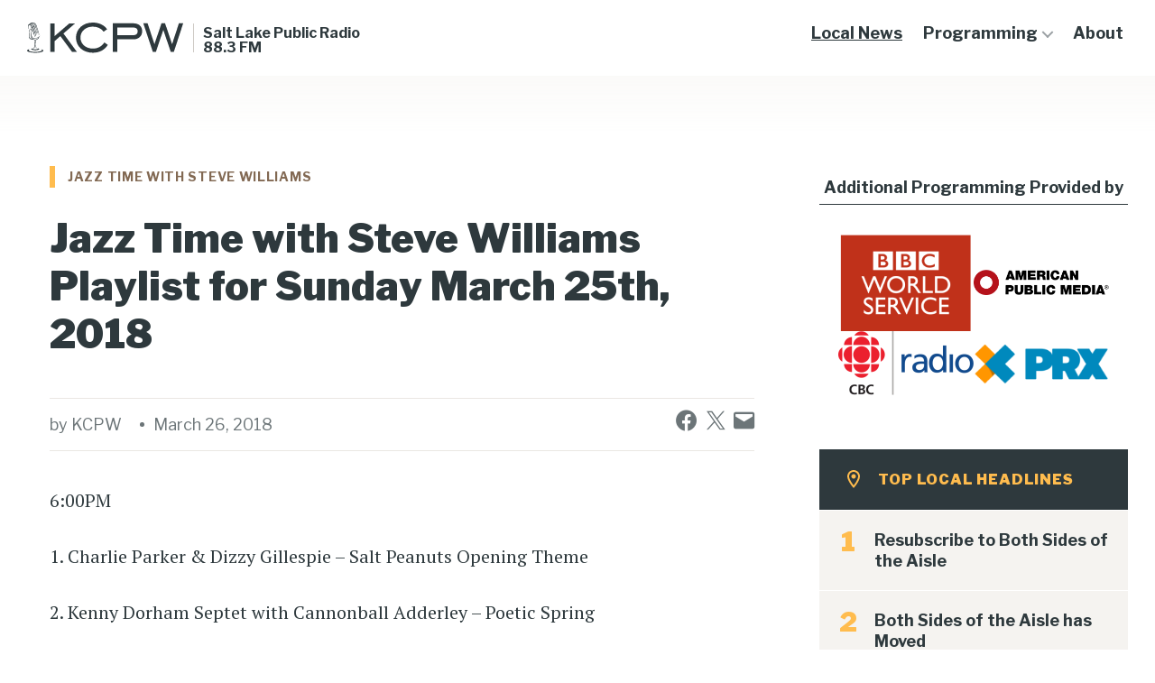

--- FILE ---
content_type: text/html; charset=UTF-8
request_url: https://kcpw.org/local-news/2018-03-26/jazz-time-steve-williams-playlist-sunday-march-25th-2018/
body_size: 25631
content:
<!DOCTYPE html>

<html class="no-js" lang="en-US">

<head>

	<meta charset="UTF-8">
	<meta name="viewport" content="width=device-width, initial-scale=1.0" >

	<link rel="profile" href="https://gmpg.org/xfn/11">

	<title>Jazz Time with Steve Williams Playlist for Sunday March 25th, 2018 &#8211; KCPW</title>
<meta name='robots' content='max-image-preview:large' />
<link rel='dns-prefetch' href='//stats.wp.com' />
<link rel='dns-prefetch' href='//fonts.googleapis.com' />
<link rel='dns-prefetch' href='//v0.wordpress.com' />
<link rel='preconnect' href='//c0.wp.com' />
<link rel="alternate" title="oEmbed (JSON)" type="application/json+oembed" href="https://kcpw.org/wp-json/oembed/1.0/embed?url=https%3A%2F%2Fkcpw.org%2Flocal-news%2F2018-03-26%2Fjazz-time-steve-williams-playlist-sunday-march-25th-2018%2F" />
<link rel="alternate" title="oEmbed (XML)" type="text/xml+oembed" href="https://kcpw.org/wp-json/oembed/1.0/embed?url=https%3A%2F%2Fkcpw.org%2Flocal-news%2F2018-03-26%2Fjazz-time-steve-williams-playlist-sunday-march-25th-2018%2F&#038;format=xml" />
<style id='wp-img-auto-sizes-contain-inline-css'>
img:is([sizes=auto i],[sizes^="auto," i]){contain-intrinsic-size:3000px 1500px}
/*# sourceURL=wp-img-auto-sizes-contain-inline-css */
</style>
<link rel='stylesheet' id='scap.flashblock-css' href='https://kcpw.org/wp-content/plugins/compact-wp-audio-player/css/flashblock.css?ver=6.9' media='all' />
<link rel='stylesheet' id='scap.player-css' href='https://kcpw.org/wp-content/plugins/compact-wp-audio-player/css/player.css?ver=6.9' media='all' />
<style id='wp-emoji-styles-inline-css'>

	img.wp-smiley, img.emoji {
		display: inline !important;
		border: none !important;
		box-shadow: none !important;
		height: 1em !important;
		width: 1em !important;
		margin: 0 0.07em !important;
		vertical-align: -0.1em !important;
		background: none !important;
		padding: 0 !important;
	}
/*# sourceURL=wp-emoji-styles-inline-css */
</style>
<link rel='stylesheet' id='wp-block-library-css' href='https://c0.wp.com/c/6.9/wp-includes/css/dist/block-library/style.css' media='all' />
<style id='wp-block-group-inline-css'>
.wp-block-group{
  box-sizing:border-box;
}

:where(.wp-block-group.wp-block-group-is-layout-constrained){
  position:relative;
}
/*# sourceURL=https://c0.wp.com/c/6.9/wp-includes/blocks/group/style.css */
</style>
<style id='wp-block-group-theme-inline-css'>
:where(.wp-block-group.has-background){
  padding:1.25em 2.375em;
}
/*# sourceURL=https://c0.wp.com/c/6.9/wp-includes/blocks/group/theme.css */
</style>
<style id='wp-block-paragraph-inline-css'>
.is-small-text{
  font-size:.875em;
}

.is-regular-text{
  font-size:1em;
}

.is-large-text{
  font-size:2.25em;
}

.is-larger-text{
  font-size:3em;
}

.has-drop-cap:not(:focus):first-letter{
  float:left;
  font-size:8.4em;
  font-style:normal;
  font-weight:100;
  line-height:.68;
  margin:.05em .1em 0 0;
  text-transform:uppercase;
}

body.rtl .has-drop-cap:not(:focus):first-letter{
  float:none;
  margin-left:.1em;
}

p.has-drop-cap.has-background{
  overflow:hidden;
}

:root :where(p.has-background){
  padding:1.25em 2.375em;
}

:where(p.has-text-color:not(.has-link-color)) a{
  color:inherit;
}

p.has-text-align-left[style*="writing-mode:vertical-lr"],p.has-text-align-right[style*="writing-mode:vertical-rl"]{
  rotate:180deg;
}
/*# sourceURL=https://c0.wp.com/c/6.9/wp-includes/blocks/paragraph/style.css */
</style>
<link rel='stylesheet' id='kcpw_guten_blocks-cgb-style-css-css' href='https://kcpw.org/wp-content/mu-plugins/kcpw-guten-blocks/dist/blocks.style.build.css?ver=1673286087' media='all' />
<style id='global-styles-inline-css'>
:root{--wp--preset--aspect-ratio--square: 1;--wp--preset--aspect-ratio--4-3: 4/3;--wp--preset--aspect-ratio--3-4: 3/4;--wp--preset--aspect-ratio--3-2: 3/2;--wp--preset--aspect-ratio--2-3: 2/3;--wp--preset--aspect-ratio--16-9: 16/9;--wp--preset--aspect-ratio--9-16: 9/16;--wp--preset--color--black: #000000;--wp--preset--color--cyan-bluish-gray: #abb8c3;--wp--preset--color--white: #ffffff;--wp--preset--color--pale-pink: #f78da7;--wp--preset--color--vivid-red: #cf2e2e;--wp--preset--color--luminous-vivid-orange: #ff6900;--wp--preset--color--luminous-vivid-amber: #fcb900;--wp--preset--color--light-green-cyan: #7bdcb5;--wp--preset--color--vivid-green-cyan: #00d084;--wp--preset--color--pale-cyan-blue: #8ed1fc;--wp--preset--color--vivid-cyan-blue: #0693e3;--wp--preset--color--vivid-purple: #9b51e0;--wp--preset--color--accent: #FFBC4E;--wp--preset--color--secondary-accent: #826953;--wp--preset--color--subtle-background: #F5F3F0;--wp--preset--color--slate-black: #2E393D;--wp--preset--color--dark-background: #4D5356;--wp--preset--color--grey-background: #CDC9C4;--wp--preset--gradient--vivid-cyan-blue-to-vivid-purple: linear-gradient(135deg,rgb(6,147,227) 0%,rgb(155,81,224) 100%);--wp--preset--gradient--light-green-cyan-to-vivid-green-cyan: linear-gradient(135deg,rgb(122,220,180) 0%,rgb(0,208,130) 100%);--wp--preset--gradient--luminous-vivid-amber-to-luminous-vivid-orange: linear-gradient(135deg,rgb(252,185,0) 0%,rgb(255,105,0) 100%);--wp--preset--gradient--luminous-vivid-orange-to-vivid-red: linear-gradient(135deg,rgb(255,105,0) 0%,rgb(207,46,46) 100%);--wp--preset--gradient--very-light-gray-to-cyan-bluish-gray: linear-gradient(135deg,rgb(238,238,238) 0%,rgb(169,184,195) 100%);--wp--preset--gradient--cool-to-warm-spectrum: linear-gradient(135deg,rgb(74,234,220) 0%,rgb(151,120,209) 20%,rgb(207,42,186) 40%,rgb(238,44,130) 60%,rgb(251,105,98) 80%,rgb(254,248,76) 100%);--wp--preset--gradient--blush-light-purple: linear-gradient(135deg,rgb(255,206,236) 0%,rgb(152,150,240) 100%);--wp--preset--gradient--blush-bordeaux: linear-gradient(135deg,rgb(254,205,165) 0%,rgb(254,45,45) 50%,rgb(107,0,62) 100%);--wp--preset--gradient--luminous-dusk: linear-gradient(135deg,rgb(255,203,112) 0%,rgb(199,81,192) 50%,rgb(65,88,208) 100%);--wp--preset--gradient--pale-ocean: linear-gradient(135deg,rgb(255,245,203) 0%,rgb(182,227,212) 50%,rgb(51,167,181) 100%);--wp--preset--gradient--electric-grass: linear-gradient(135deg,rgb(202,248,128) 0%,rgb(113,206,126) 100%);--wp--preset--gradient--midnight: linear-gradient(135deg,rgb(2,3,129) 0%,rgb(40,116,252) 100%);--wp--preset--font-size--small: 24px;--wp--preset--font-size--medium: 20px;--wp--preset--font-size--large: 50px;--wp--preset--font-size--x-large: 42px;--wp--preset--font-size--normal: 40px;--wp--preset--font-size--huge: 80px;--wp--preset--spacing--20: 0.44rem;--wp--preset--spacing--30: 0.67rem;--wp--preset--spacing--40: 1rem;--wp--preset--spacing--50: 1.5rem;--wp--preset--spacing--60: 2.25rem;--wp--preset--spacing--70: 3.38rem;--wp--preset--spacing--80: 5.06rem;--wp--preset--shadow--natural: 6px 6px 9px rgba(0, 0, 0, 0.2);--wp--preset--shadow--deep: 12px 12px 50px rgba(0, 0, 0, 0.4);--wp--preset--shadow--sharp: 6px 6px 0px rgba(0, 0, 0, 0.2);--wp--preset--shadow--outlined: 6px 6px 0px -3px rgb(255, 255, 255), 6px 6px rgb(0, 0, 0);--wp--preset--shadow--crisp: 6px 6px 0px rgb(0, 0, 0);}:root :where(.is-layout-flow) > :first-child{margin-block-start: 0;}:root :where(.is-layout-flow) > :last-child{margin-block-end: 0;}:root :where(.is-layout-flow) > *{margin-block-start: 24px;margin-block-end: 0;}:root :where(.is-layout-constrained) > :first-child{margin-block-start: 0;}:root :where(.is-layout-constrained) > :last-child{margin-block-end: 0;}:root :where(.is-layout-constrained) > *{margin-block-start: 24px;margin-block-end: 0;}:root :where(.is-layout-flex){gap: 24px;}:root :where(.is-layout-grid){gap: 24px;}body .is-layout-flex{display: flex;}.is-layout-flex{flex-wrap: wrap;align-items: center;}.is-layout-flex > :is(*, div){margin: 0;}body .is-layout-grid{display: grid;}.is-layout-grid > :is(*, div){margin: 0;}.has-black-color{color: var(--wp--preset--color--black) !important;}.has-cyan-bluish-gray-color{color: var(--wp--preset--color--cyan-bluish-gray) !important;}.has-white-color{color: var(--wp--preset--color--white) !important;}.has-pale-pink-color{color: var(--wp--preset--color--pale-pink) !important;}.has-vivid-red-color{color: var(--wp--preset--color--vivid-red) !important;}.has-luminous-vivid-orange-color{color: var(--wp--preset--color--luminous-vivid-orange) !important;}.has-luminous-vivid-amber-color{color: var(--wp--preset--color--luminous-vivid-amber) !important;}.has-light-green-cyan-color{color: var(--wp--preset--color--light-green-cyan) !important;}.has-vivid-green-cyan-color{color: var(--wp--preset--color--vivid-green-cyan) !important;}.has-pale-cyan-blue-color{color: var(--wp--preset--color--pale-cyan-blue) !important;}.has-vivid-cyan-blue-color{color: var(--wp--preset--color--vivid-cyan-blue) !important;}.has-vivid-purple-color{color: var(--wp--preset--color--vivid-purple) !important;}.has-accent-color{color: var(--wp--preset--color--accent) !important;}.has-secondary-accent-color{color: var(--wp--preset--color--secondary-accent) !important;}.has-subtle-background-color{color: var(--wp--preset--color--subtle-background) !important;}.has-slate-black-color{color: var(--wp--preset--color--slate-black) !important;}.has-dark-background-color{color: var(--wp--preset--color--dark-background) !important;}.has-grey-background-color{color: var(--wp--preset--color--grey-background) !important;}.has-black-background-color{background-color: var(--wp--preset--color--black) !important;}.has-cyan-bluish-gray-background-color{background-color: var(--wp--preset--color--cyan-bluish-gray) !important;}.has-white-background-color{background-color: var(--wp--preset--color--white) !important;}.has-pale-pink-background-color{background-color: var(--wp--preset--color--pale-pink) !important;}.has-vivid-red-background-color{background-color: var(--wp--preset--color--vivid-red) !important;}.has-luminous-vivid-orange-background-color{background-color: var(--wp--preset--color--luminous-vivid-orange) !important;}.has-luminous-vivid-amber-background-color{background-color: var(--wp--preset--color--luminous-vivid-amber) !important;}.has-light-green-cyan-background-color{background-color: var(--wp--preset--color--light-green-cyan) !important;}.has-vivid-green-cyan-background-color{background-color: var(--wp--preset--color--vivid-green-cyan) !important;}.has-pale-cyan-blue-background-color{background-color: var(--wp--preset--color--pale-cyan-blue) !important;}.has-vivid-cyan-blue-background-color{background-color: var(--wp--preset--color--vivid-cyan-blue) !important;}.has-vivid-purple-background-color{background-color: var(--wp--preset--color--vivid-purple) !important;}.has-accent-background-color{background-color: var(--wp--preset--color--accent) !important;}.has-secondary-accent-background-color{background-color: var(--wp--preset--color--secondary-accent) !important;}.has-subtle-background-background-color{background-color: var(--wp--preset--color--subtle-background) !important;}.has-slate-black-background-color{background-color: var(--wp--preset--color--slate-black) !important;}.has-dark-background-background-color{background-color: var(--wp--preset--color--dark-background) !important;}.has-grey-background-background-color{background-color: var(--wp--preset--color--grey-background) !important;}.has-black-border-color{border-color: var(--wp--preset--color--black) !important;}.has-cyan-bluish-gray-border-color{border-color: var(--wp--preset--color--cyan-bluish-gray) !important;}.has-white-border-color{border-color: var(--wp--preset--color--white) !important;}.has-pale-pink-border-color{border-color: var(--wp--preset--color--pale-pink) !important;}.has-vivid-red-border-color{border-color: var(--wp--preset--color--vivid-red) !important;}.has-luminous-vivid-orange-border-color{border-color: var(--wp--preset--color--luminous-vivid-orange) !important;}.has-luminous-vivid-amber-border-color{border-color: var(--wp--preset--color--luminous-vivid-amber) !important;}.has-light-green-cyan-border-color{border-color: var(--wp--preset--color--light-green-cyan) !important;}.has-vivid-green-cyan-border-color{border-color: var(--wp--preset--color--vivid-green-cyan) !important;}.has-pale-cyan-blue-border-color{border-color: var(--wp--preset--color--pale-cyan-blue) !important;}.has-vivid-cyan-blue-border-color{border-color: var(--wp--preset--color--vivid-cyan-blue) !important;}.has-vivid-purple-border-color{border-color: var(--wp--preset--color--vivid-purple) !important;}.has-accent-border-color{border-color: var(--wp--preset--color--accent) !important;}.has-secondary-accent-border-color{border-color: var(--wp--preset--color--secondary-accent) !important;}.has-subtle-background-border-color{border-color: var(--wp--preset--color--subtle-background) !important;}.has-slate-black-border-color{border-color: var(--wp--preset--color--slate-black) !important;}.has-dark-background-border-color{border-color: var(--wp--preset--color--dark-background) !important;}.has-grey-background-border-color{border-color: var(--wp--preset--color--grey-background) !important;}.has-vivid-cyan-blue-to-vivid-purple-gradient-background{background: var(--wp--preset--gradient--vivid-cyan-blue-to-vivid-purple) !important;}.has-light-green-cyan-to-vivid-green-cyan-gradient-background{background: var(--wp--preset--gradient--light-green-cyan-to-vivid-green-cyan) !important;}.has-luminous-vivid-amber-to-luminous-vivid-orange-gradient-background{background: var(--wp--preset--gradient--luminous-vivid-amber-to-luminous-vivid-orange) !important;}.has-luminous-vivid-orange-to-vivid-red-gradient-background{background: var(--wp--preset--gradient--luminous-vivid-orange-to-vivid-red) !important;}.has-very-light-gray-to-cyan-bluish-gray-gradient-background{background: var(--wp--preset--gradient--very-light-gray-to-cyan-bluish-gray) !important;}.has-cool-to-warm-spectrum-gradient-background{background: var(--wp--preset--gradient--cool-to-warm-spectrum) !important;}.has-blush-light-purple-gradient-background{background: var(--wp--preset--gradient--blush-light-purple) !important;}.has-blush-bordeaux-gradient-background{background: var(--wp--preset--gradient--blush-bordeaux) !important;}.has-luminous-dusk-gradient-background{background: var(--wp--preset--gradient--luminous-dusk) !important;}.has-pale-ocean-gradient-background{background: var(--wp--preset--gradient--pale-ocean) !important;}.has-electric-grass-gradient-background{background: var(--wp--preset--gradient--electric-grass) !important;}.has-midnight-gradient-background{background: var(--wp--preset--gradient--midnight) !important;}.has-small-font-size{font-size: var(--wp--preset--font-size--small) !important;}.has-medium-font-size{font-size: var(--wp--preset--font-size--medium) !important;}.has-large-font-size{font-size: var(--wp--preset--font-size--large) !important;}.has-x-large-font-size{font-size: var(--wp--preset--font-size--x-large) !important;}.has-normal-font-size{font-size: var(--wp--preset--font-size--normal) !important;}.has-huge-font-size{font-size: var(--wp--preset--font-size--huge) !important;}
/*# sourceURL=global-styles-inline-css */
</style>
<style id='core-block-supports-inline-css'>
/**
 * Core styles: block-supports
 */

/*# sourceURL=core-block-supports-inline-css */
</style>

<style id='classic-theme-styles-inline-css'>
/**
 * These rules are needed for backwards compatibility.
 * They should match the button element rules in the base theme.json file.
 */
.wp-block-button__link {
	color: #ffffff;
	background-color: #32373c;
	border-radius: 9999px; /* 100% causes an oval, but any explicit but really high value retains the pill shape. */

	/* This needs a low specificity so it won't override the rules from the button element if defined in theme.json. */
	box-shadow: none;
	text-decoration: none;

	/* The extra 2px are added to size solids the same as the outline versions.*/
	padding: calc(0.667em + 2px) calc(1.333em + 2px);

	font-size: 1.125em;
}

.wp-block-file__button {
	background: #32373c;
	color: #ffffff;
	text-decoration: none;
}

/*# sourceURL=/wp-includes/css/classic-themes.css */
</style>
<link rel='stylesheet' id='wp-components-css' href='https://c0.wp.com/c/6.9/wp-includes/css/dist/components/style.css' media='all' />
<link rel='stylesheet' id='godaddy-styles-css' href='https://kcpw.org/wp-content/plugins/coblocks/includes/Dependencies/GoDaddy/Styles/build/latest.css?ver=2.0.2' media='all' />
<link rel='stylesheet' id='kcpw-v2-css' href='https://kcpw.org/wp-content/themes/kcpw-v2/assets/build/css/style.css?ver=1673376870' media='all' />
<link rel='stylesheet' id='kcpw-print-style-css' href='https://kcpw.org/wp-content/themes/varia-wpcom/print.css?ver=1673376870' media='print' />
<link rel='stylesheet' id='kcpw-fonts-css' href='https://fonts.googleapis.com/css?family=Libre+Franklin%3Aital%2Cwght%400%2C200%3B0%2C300%3B0%2C400%3B0%2C600%3B0%2C700%3B0%2C900%3B1%2C300%3B1%2C400%3B1%2C600%3B1%2C700%7CPT+Serif%3Aital%2Cwght%400%2C200%3B0%2C300%3B0%2C400%3B0%2C600%3B0%2C700%3B0%2C900%3B1%2C300%3B1%2C400%3B1%2C600%3B1%2C700&#038;subset=latin-ext&#038;ver=1.0' media='all' />
<link rel='stylesheet' id='varia-print-style-css' href='https://kcpw.org/wp-content/themes/varia-wpcom/print.css?ver=2.0' media='print' />
<link rel='stylesheet' id='sharedaddy-css' href='https://kcpw.org/wp-content/plugins/jetpack/modules/sharedaddy/sharing.css?ver=15.5-a.3' media='all' />
<link rel='stylesheet' id='social-logos-css' href='https://kcpw.org/wp-content/plugins/jetpack/_inc/social-logos/social-logos.css?ver=15.5-a.3' media='all' />
<script src="https://c0.wp.com/c/6.9/wp-includes/js/jquery/jquery.js" id="jquery-core-js"></script>
<script src="https://c0.wp.com/c/6.9/wp-includes/js/jquery/jquery-migrate.js" id="jquery-migrate-js"></script>
<script src="https://kcpw.org/wp-content/plugins/compact-wp-audio-player/js/soundmanager2-nodebug-jsmin.js?ver=6.9" id="scap.soundmanager2-js"></script>
<script src="https://kcpw.org/wp-content/plugins/radio-station/js/jstz.js?ver=1.0.6" id="jstz-js"></script>
<script id="kcpw-js-js-extra">
var kcpw_params = {"ajaxurl":"https://kcpw.org/wp-admin/admin-ajax.php"};
//# sourceURL=kcpw-js-js-extra
</script>
<script src="https://kcpw.org/wp-content/themes/kcpw-v2/assets/build/js/script.js?ver=1671724170" id="kcpw-js-js" async></script>
<link rel="https://api.w.org/" href="https://kcpw.org/wp-json/" /><link rel="alternate" title="JSON" type="application/json" href="https://kcpw.org/wp-json/wp/v2/posts/108789" /><link rel="EditURI" type="application/rsd+xml" title="RSD" href="https://kcpw.org/xmlrpc.php?rsd" />

<link rel="canonical" href="https://kcpw.org/local-news/2018-03-26/jazz-time-steve-williams-playlist-sunday-march-25th-2018/" />
<link rel='shortlink' href='https://wp.me/pd4FAR-siF' />
            <script type="text/javascript"><!--
                                function powerpress_pinw(pinw_url){window.open(pinw_url, 'PowerPressPlayer','toolbar=0,status=0,resizable=1,width=460,height=320');	return false;}
                //-->

                // tabnab protection
                window.addEventListener('load', function () {
                    // make all links have rel="noopener noreferrer"
                    document.querySelectorAll('a[target="_blank"]').forEach(link => {
                        link.setAttribute('rel', 'noopener noreferrer');
                    });
                });
            </script>
            <link rel='https://radiostation.pro/docs/api/' href='https://kcpw.org/wp-json/radio/' />	<style>img#wpstats{display:none}</style>
			<script>document.documentElement.className = document.documentElement.className.replace( 'no-js', 'js' );</script>
	
<!-- Jetpack Open Graph Tags -->
<meta property="og:type" content="article" />
<meta property="og:title" content="Jazz Time with Steve Williams Playlist for Sunday March 25th, 2018" />
<meta property="og:url" content="https://kcpw.org/local-news/2018-03-26/jazz-time-steve-williams-playlist-sunday-march-25th-2018/" />
<meta property="og:description" content="6:00PM 1. Charlie Parker &#038; Dizzy Gillespie &#8211; Salt Peanuts Opening Theme 2. Kenny Dorham Septet with Cannonball Adderley &#8211; Poetic Spring 3. Karrin Allyson &#8211; A Long Way To Go (…" />
<meta property="article:published_time" content="2018-03-26T20:25:14+00:00" />
<meta property="article:modified_time" content="2018-04-04T20:27:52+00:00" />
<meta property="og:site_name" content="KCPW" />
<meta property="og:image" content="https://kcpw.org/wp-content/uploads/2017/12/Feature_Jazz.jpg" />
<meta property="og:image:width" content="500" />
<meta property="og:image:height" content="350" />
<meta property="og:image:alt" content="" />
<meta property="og:locale" content="en_US" />
<meta name="twitter:text:title" content="Jazz Time with Steve Williams Playlist for Sunday March 25th, 2018" />
<meta name="twitter:image" content="https://kcpw.org/wp-content/uploads/2017/12/Feature_Jazz.jpg?w=640" />
<meta name="twitter:card" content="summary_large_image" />

<!-- End Jetpack Open Graph Tags -->
<link rel="icon" href="https://kcpw.org/wp-content/uploads/2022/08/cropped-kcpw-favicon-32x32.png" sizes="32x32" />
<link rel="icon" href="https://kcpw.org/wp-content/uploads/2022/08/cropped-kcpw-favicon-192x192.png" sizes="192x192" />
<link rel="apple-touch-icon" href="https://kcpw.org/wp-content/uploads/2022/08/cropped-kcpw-favicon-180x180.png" />
<meta name="msapplication-TileImage" content="https://kcpw.org/wp-content/uploads/2022/08/cropped-kcpw-favicon-270x270.png" />
		<style id="wp-custom-css">
			#schedule-table-loader {
	display:none !important;
}

/* Hide buttons on Community Calendar on Homepage - 20221014-KB */
.home .ai1ec-btn-group {
  display: none;
}

.header-donate-button.header-donate-button  {
	display: none; !important
}

/* hide the form shortcode on footer #8682198 -Vincent */
.footer-newsletter {
    display: none;
}
.live-radio-section{
display: none;
}		</style>
		
</head>

<body class="wp-singular post-template-default single single-post postid-108789 single-format-standard wp-custom-logo wp-embed-responsive wp-theme-varia-wpcom wp-child-theme-kcpw-v2 singular enable-search-modal has-post-thumbnail has-single-pagination showing-comments show-avatars image-filters-enabled">

<header id="site-header" class="header-footer-group" role="banner">

	<div class="header-inner">

		<div class="header-titles-wrapper">
			<div class="header-titles">
				<div class="site-logo faux-heading"><div class="site-logo faux-heading"><a href="https://kcpw.org" class="custom-logo-link" alt="KCPW" aria-label="KCPW" rel="home" itemprop="url"><svg class="svg-icon" aria-hidden="true" role="img" focusable="false" width="174" height="34" viewBox="0 0 174 34" xmlns="http://www.w3.org/2000/svg"><path d="M72.8499 33.4521C61.9203 33.4521 54.1855 26.3392 54.1855 16.7692C54.1855 7.1991 61.8782 0 72.8499 0C79.6598 0 85.3768 2.71583 88.6977 7.41464L84.8304 10.1305C82.3081 6.55247 78.0204 4.52638 72.8499 4.52638C64.8629 4.52638 59.1458 9.7425 59.1458 16.6829C59.1458 23.5803 64.9049 28.8395 72.8499 28.8395C78.3987 28.8395 82.4763 26.641 85.6711 22.0284L89.4964 24.7442C86.0074 30.3483 80.1643 33.4521 72.8499 33.4521Z" fill="#2E393D" /><path d="M99.9216 32.4604H95.0873V0.818848H117.493C123.841 0.818848 127.54 4.09508 127.54 9.61296C127.54 14.6135 124.009 18.6226 117.997 18.6226H99.8795V32.4604H99.9216ZM117.535 14.0531C120.856 14.0531 122.621 12.4581 122.621 9.74228C122.621 7.06956 120.94 5.47455 117.745 5.47455H99.9216V14.0531H117.535Z" fill="#2E393D" /><path d="M25.7686 0.905518H30.5608V14.9589L46.9131 0.905518H53.2607L40.3133 12.1137L55.1943 32.4609H49.8136L36.9083 15.002L30.5608 20.5629V32.4609H25.7686V0.905518Z" fill="#2E393D" /><path d="M128.843 0.818848H133.593L141.16 23.9681L148.937 0.818848H152.93L160.707 23.9681L168.274 0.818848H173.024L162.683 32.4604H159.194L150.996 8.10417L142.799 32.4604H139.394L128.843 0.818848Z" fill="#2E393D" /><path d="M13.1288 15.8418C13.1288 16.2876 13.2157 16.9118 13.0419 17.313C12.7375 17.9818 9.86827 19.4975 9.56395 19.5867C9.08574 19.7204 8.08584 19.23 7.56416 19.0963C6.86858 18.9626 6.25995 18.6059 5.56437 18.3384C5.26005 18.2047 4.95573 17.8926 4.78184 17.5359C4.65142 17.2684 4.521 16.8226 4.521 16.5105C4.56447 14.7719 4.65142 10.0908 4.65142 9.46661C4.65142 8.97621 4.60794 8.03999 4.26015 7.63875C3.65152 7.0146 2.99941 7.77249 2.99941 8.35206C2.95594 9.02079 2.39078 16.2876 3.17331 17.0901C4.17321 18.1601 6.173 19.0071 7.56416 19.0071C6.34689 19.1409 5.43394 19.1855 4.3471 18.6505C3.65152 18.2938 2.91247 18.1155 2.5212 17.3576C2.04299 16.466 2.39078 10.8932 2.5212 9.28828C2.56468 8.61955 2.60815 7.72791 3.21678 7.32667C3.69499 6.97002 4.78184 6.97002 4.99921 7.59417C5.21658 8.17373 5.21658 7.72791 5.12963 9.82326C5.08615 10.9378 5.08615 12.1415 5.08615 13.3007C5.08615 14.4598 4.86879 15.7972 5.1731 16.9564C5.52089 18.3384 9.12922 19.1409 9.39006 19.0517C9.8248 18.918 10.2161 18.6951 10.6073 18.4276C11.5203 17.8926 11.6942 17.8926 12.042 16.9564C12.0854 16.8672 12.0854 16.2431 12.0854 16.1985C12.1724 16.466 12.4767 17.313 12.2159 17.5805C12.9549 17.2239 12.7375 16.5551 12.8245 16.1539L13.1288 15.8418Z" fill="#2E393D" /><path d="M8.08608 21.0135C8.08608 21.0135 8.12956 21.0581 8.12956 21.1027C8.3904 21.5039 8.34693 22.3064 8.34693 22.7968C8.3904 23.6439 8.34693 24.4463 8.34693 25.2042C8.34693 25.9175 8.30345 26.3634 8.04261 26.9429C7.69482 27.7454 7.08619 28.3695 6.91229 28.4141C7.21661 28.4141 7.65135 28.4141 7.91219 28.1912C8.82514 27.1658 8.86861 26.3634 8.86861 25.2488C8.82514 24.0451 8.99903 20.4785 8.17303 20.5231L8.08608 21.0135Z" fill="#2E393D" /><path d="M5.8693 28.6371C5.56499 28.6817 4.95635 28.86 4.69551 29.1275C4.17383 29.6625 5.08677 30.0191 5.34762 30.1083C6.39099 30.4204 7.8691 30.6879 8.86899 30.6879C10.5645 30.6433 11.0427 30.5541 11.8252 30.3312C12.7382 30.0637 13.2598 29.8854 13.4772 29.4842C13.825 28.86 12.3469 28.5925 11.6078 28.5925C11.8687 28.6817 12.2165 28.7263 12.0861 28.9938C11.9556 29.2167 10.2602 29.7071 9.3472 29.7071C8.60815 29.7071 8.12994 29.6625 7.39088 29.5288C7.04309 29.4396 5.73888 29.2613 6.26057 28.5925L5.8693 28.6371Z" fill="#2E393D" /><path d="M8.82562 19.6764C9.08646 19.7655 9.30383 19.721 9.5212 19.9439C9.73857 20.2114 9.56467 20.7463 9.56467 21.0584C9.56467 21.8163 9.43425 23.4658 9.47772 24.2683C9.56467 25.9179 9.69509 26.3637 9.82552 26.8541C10.0429 27.612 10.7385 28.0132 11.3906 28.3699C10.4341 28.459 9.86899 27.924 9.43425 26.7649C9.17341 26.0962 9.12994 24.8479 9.12994 22.9309C9.12994 22.3067 9.12993 21.638 9.04299 21.0138C8.99951 20.6572 8.91257 20.5234 8.60825 20.2559C8.30393 19.9885 8.13004 19.7655 8.04309 19.2751C8.04309 19.3643 8.56478 19.6318 8.82562 19.6764Z" fill="#2E393D" /><path d="M4.21646 12.9446C4.86857 14.1037 4.95551 14.5941 5.4772 15.5749C6.25973 17.0907 7.17267 17.3582 8.73773 17.269C10.3897 17.1798 13.3894 16.199 14.172 14.5495C13.9111 15.5749 13.5198 15.8424 13.0851 16.1545C12.3461 16.6449 12.0417 16.8678 11.2157 17.1353C10.1724 17.4473 9.86805 17.5365 8.7812 17.6257C8.25952 17.6702 7.17267 17.7594 6.65099 17.5811C6.3032 17.4473 5.86846 17.1798 5.69457 16.8678C5.17288 15.9761 4.99899 15.3074 4.56425 14.3712C4.25993 13.7025 3.86867 12.9446 3.91214 12.1421L4.21646 12.9446Z" fill="#2E393D" /><path d="M15.2593 29.5289C16.4331 29.8856 16.607 30.5097 16.3027 30.911C15.5636 31.8026 13.5638 32.5159 9.12949 32.5159C4.69517 32.5159 2.52148 31.8918 2.04327 30.911C1.8259 30.5097 1.60853 29.9747 2.60843 29.6181L3.43443 29.3506C1.34769 29.7518 0 30.376 0 31.0893C0 32.3376 4.21695 33.4521 9.17296 33.4521C14.129 33.4521 18.0416 32.4267 18.0416 31.1339C18.0416 30.4206 16.8243 29.7964 14.9115 29.3952L15.2593 29.5289Z" fill="#2E393D" /><path d="M1.56458 3.53738C1.78195 2.42284 2.95574 2.69033 3.69479 3.31447C4.3469 3.89404 4.39037 4.25069 4.69469 5.09775C5.47722 7.23768 7.25964 12.1417 7.60743 13.1225C8.04217 14.3262 8.47691 15.5299 8.8247 16.5107C8.69427 14.7274 8.25954 13.7021 7.39006 10.6259C6.78143 8.53056 6.04238 6.52437 5.1729 4.38444C4.78164 3.40364 4.21648 2.15534 2.95574 2.0216C2.30363 1.93243 1.39068 2.11076 1.08637 2.91324C0.695103 4.20611 1.5211 6.43521 2.21668 7.63892C2.26016 7.72809 2.30363 7.77267 2.34711 7.81725C2.34711 7.81725 1.30374 4.91942 1.56458 3.53738Z" fill="#2E393D" /><path d="M3.39148 1.35306C3.43495 1.21931 3.43495 1.08557 3.47843 0.95182C3.73927 0.193927 4.60874 0.0155998 5.26085 0.104764C6.43464 0.238509 6.9998 1.44222 7.34759 2.37844C8.13012 4.38463 8.86917 6.34623 9.43433 8.30784C10.2603 11.2502 10.9559 12.766 11.0863 14.4601C10.869 13.6131 10.043 11.6961 9.73865 10.5815C9.47781 9.60071 7.8258 5.14252 7.08675 3.09175C6.78243 2.33386 6.60854 1.62055 5.95643 1.08557C5.3478 0.550583 4.3479 0.461419 4.00011 1.17473L3.39148 1.35306Z" fill="#2E393D" /><path d="M5.47803 0.238445C5.86929 0.0155354 6.3475 -0.0290465 6.73877 0.0155354C7.91256 0.149281 8.47772 1.35299 8.82551 2.28921C9.60803 4.2954 12.4338 12.7214 12.6077 14.4155C12.3904 13.5684 9.34719 5.09787 8.60814 3.04711C8.30382 2.28921 8.12993 1.5759 7.47782 1.04092C7.04308 0.639682 6.39098 0.505937 5.91276 0.728846L5.47803 0.238445Z" fill="#2E393D" /><path d="M2.21704 2.37834C2.21704 2.20002 2.26051 2.06627 2.30399 1.93252C2.56483 1.13005 3.52125 0.951722 4.17336 1.04089C5.4341 1.17463 5.99926 2.42292 6.39052 3.40373C7.21653 5.49908 7.99905 7.54985 8.60769 9.6452C9.47716 12.7213 9.9119 13.7467 10.0423 15.53C9.47716 14.995 9.12937 13.3455 8.82505 12.1418C8.56421 11.1164 6.69484 6.25697 5.91231 4.11704C5.608 3.31456 5.56452 2.91333 4.91242 2.33376C4.26031 1.7542 3.26041 1.4867 2.86915 2.15543L2.21704 2.37834Z" fill="#2E393D" /><path d="M3.30444 6.70266C4.43476 5.76644 5.43466 5.45437 6.78234 4.8748C7.39098 4.60731 8.3474 4.33982 8.95603 4.20607C9.56467 4.11691 10.1733 3.84942 10.7819 3.84942C9.30382 3.84942 8.52129 3.76026 7.13013 4.33982C6.5215 4.56273 5.43466 4.96397 4.8695 5.27604C4.26087 5.63269 3.30444 6.70266 3.30444 6.70266Z" fill="#2E393D" /><path d="M5.99884 12.9444C7.12916 12.0081 8.12905 11.6961 9.47674 11.1165C10.0854 10.849 11.0418 10.5815 11.6504 10.4478C12.2591 10.3586 12.5199 10.0911 13.1285 10.0911C11.6504 10.0911 11.2592 10.002 9.82453 10.5815C9.2159 10.8044 8.12905 11.2057 7.5639 11.5177C6.95526 11.8744 5.99884 12.9444 5.99884 12.9444Z" fill="#2E393D" /><path d="M7.82537 0.728684C8.69484 1.30825 9.08611 1.48658 9.30348 2.11072C9.65127 3.00236 10.086 3.93858 10.4338 4.83022C10.8251 5.94477 11.1728 7.05932 11.5641 8.21845C12.8249 11.6067 12.651 11.4283 13.6074 14.3708C13.5204 12.5429 11.0859 5.23146 10.7381 4.20607C10.4338 3.31444 10.086 2.15531 9.4339 1.39741C8.91221 0.728684 8.17316 0.104537 7.21674 0.505775L7.82537 0.728684Z" fill="#2E393D" /><path d="M8.82489 25.1154L9.17268 25.0708L9.21615 25.6949H8.82489V25.1154Z" fill="#2E393D" /></svg></a><span class="screen-reader-text">KCPW</span></div><span class="screen-reader-text">KCPW</span></div>				<div class="separator"></div>
				<div class="site-description"><span>Salt Lake Public Radio</span><span>88.3 FM</span></div><!-- .site-description -->
			</div><!-- .header-titles -->
			<a href="#" class="search-button mobile-nav-toggle">
				<svg width="18" height="18" viewBox="0 0 18 18" fill="none" xmlns="http://www.w3.org/2000/svg"><path fill-rule="evenodd" clip-rule="evenodd" d="M12.5 11H11.71L11.43 10.73C12.41 9.59 13 8.11 13 6.5C13 2.91 10.09 0 6.5 0C2.91 0 0 2.91 0 6.5C0 10.09 2.91 13 6.5 13C8.11 13 9.59 12.41 10.73 11.43L11 11.71V12.5L16 17.49L17.49 16L12.5 11ZM6.5 11C4.01 11 2 8.99 2 6.5C2 4.01 4.01 2 6.5 2C8.99 2 11 4.01 11 6.5C11 8.99 8.99 11 6.5 11Z" fill="#2E393D"/></svg>
			</a>
			<button class="toggle nav-toggle mobile-nav-toggle" data-toggle-target=".menu-modal"  data-toggle-body-class="showing-menu-modal" aria-expanded="false" data-set-focus=".close-nav-toggle">
				<span class="toggle-inner">
					<span class="toggle-icon">
						<svg class="svg-icon" aria-hidden="true" role="img" focusable="false" xmlns="http://www.w3.org/2000/svg" viewBox="0 0 24 24" width="24" height="24"><path fill="none" d="M0 0h24v24H0z" /><path d="M3 4h18v2H3V4zm0 7h18v2H3v-2zm0 7h18v2H3v-2z" /></svg>					</span>
					<span class="screen-reader-text">Menu</span>
				</span>
			</button><!-- .nav-toggle -->

		</div><!-- .header-titles-wrapper -->

		<div class="header-navigation-wrapper">

			
				<nav class="primary-menu-wrapper" aria-label="Horizontal" role="navigation">

					<ul class="primary-menu reset-list-style">

						<li id="menu-item-118612" class="menu-item menu-item-type-taxonomy menu-item-object-category current-post-ancestor current-menu-parent current-post-parent menu-item-118612"><a href="https://kcpw.org/./local-news/">Local News</a></li>
<li id="menu-item-118619" class="menu-item menu-item-type-post_type menu-item-object-page menu-item-has-children menu-item-118619"><a href="https://kcpw.org/programming/" aria-haspopup="true" aria-expanded="false">Programming</a><span class="icon"></span>
<ul class="sub-menu">
	<li id="menu-item-118766" class="menu-item menu-item-type-post_type menu-item-object-page menu-item-118766"><a href="https://kcpw.org/programming/local-programs/">Local Programs</a></li>
	<li id="menu-item-118623" class="menu-item menu-item-type-post_type menu-item-object-page menu-item-118623"><a href="https://kcpw.org/programming/specials/">Specials</a></li>
	<li id="menu-item-118624" class="menu-item menu-item-type-post_type menu-item-object-page menu-item-118624"><a href="https://kcpw.org/programming/archives/">The Archives</a></li>
</ul>
</li>
<li id="menu-item-82975" class="menu-item menu-item-type-post_type menu-item-object-page menu-item-82975"><a href="https://kcpw.org/about/">About</a></li>
					</ul>
				</nav><!-- .primary-menu-wrapper -->
						</div><!-- .header-navigation-wrapper -->

	</div><!-- .header-inner -->
	
<div class="menu-modal cover-modal header-footer-group" data-modal-target-string=".menu-modal">

	<div class="menu-wrapper section-inner">

		<div class="modal-header">

			<div class="header-titles">
				<div class="site-logo faux-heading"><div class="site-logo faux-heading"><a href="https://kcpw.org" class="custom-logo-link" alt="KCPW" aria-label="KCPW" rel="home" itemprop="url"><svg class="svg-icon" aria-hidden="true" role="img" focusable="false" width="174" height="34" viewBox="0 0 174 34" xmlns="http://www.w3.org/2000/svg"><path d="M72.8499 33.4521C61.9203 33.4521 54.1855 26.3392 54.1855 16.7692C54.1855 7.1991 61.8782 0 72.8499 0C79.6598 0 85.3768 2.71583 88.6977 7.41464L84.8304 10.1305C82.3081 6.55247 78.0204 4.52638 72.8499 4.52638C64.8629 4.52638 59.1458 9.7425 59.1458 16.6829C59.1458 23.5803 64.9049 28.8395 72.8499 28.8395C78.3987 28.8395 82.4763 26.641 85.6711 22.0284L89.4964 24.7442C86.0074 30.3483 80.1643 33.4521 72.8499 33.4521Z" fill="#2E393D" /><path d="M99.9216 32.4604H95.0873V0.818848H117.493C123.841 0.818848 127.54 4.09508 127.54 9.61296C127.54 14.6135 124.009 18.6226 117.997 18.6226H99.8795V32.4604H99.9216ZM117.535 14.0531C120.856 14.0531 122.621 12.4581 122.621 9.74228C122.621 7.06956 120.94 5.47455 117.745 5.47455H99.9216V14.0531H117.535Z" fill="#2E393D" /><path d="M25.7686 0.905518H30.5608V14.9589L46.9131 0.905518H53.2607L40.3133 12.1137L55.1943 32.4609H49.8136L36.9083 15.002L30.5608 20.5629V32.4609H25.7686V0.905518Z" fill="#2E393D" /><path d="M128.843 0.818848H133.593L141.16 23.9681L148.937 0.818848H152.93L160.707 23.9681L168.274 0.818848H173.024L162.683 32.4604H159.194L150.996 8.10417L142.799 32.4604H139.394L128.843 0.818848Z" fill="#2E393D" /><path d="M13.1288 15.8418C13.1288 16.2876 13.2157 16.9118 13.0419 17.313C12.7375 17.9818 9.86827 19.4975 9.56395 19.5867C9.08574 19.7204 8.08584 19.23 7.56416 19.0963C6.86858 18.9626 6.25995 18.6059 5.56437 18.3384C5.26005 18.2047 4.95573 17.8926 4.78184 17.5359C4.65142 17.2684 4.521 16.8226 4.521 16.5105C4.56447 14.7719 4.65142 10.0908 4.65142 9.46661C4.65142 8.97621 4.60794 8.03999 4.26015 7.63875C3.65152 7.0146 2.99941 7.77249 2.99941 8.35206C2.95594 9.02079 2.39078 16.2876 3.17331 17.0901C4.17321 18.1601 6.173 19.0071 7.56416 19.0071C6.34689 19.1409 5.43394 19.1855 4.3471 18.6505C3.65152 18.2938 2.91247 18.1155 2.5212 17.3576C2.04299 16.466 2.39078 10.8932 2.5212 9.28828C2.56468 8.61955 2.60815 7.72791 3.21678 7.32667C3.69499 6.97002 4.78184 6.97002 4.99921 7.59417C5.21658 8.17373 5.21658 7.72791 5.12963 9.82326C5.08615 10.9378 5.08615 12.1415 5.08615 13.3007C5.08615 14.4598 4.86879 15.7972 5.1731 16.9564C5.52089 18.3384 9.12922 19.1409 9.39006 19.0517C9.8248 18.918 10.2161 18.6951 10.6073 18.4276C11.5203 17.8926 11.6942 17.8926 12.042 16.9564C12.0854 16.8672 12.0854 16.2431 12.0854 16.1985C12.1724 16.466 12.4767 17.313 12.2159 17.5805C12.9549 17.2239 12.7375 16.5551 12.8245 16.1539L13.1288 15.8418Z" fill="#2E393D" /><path d="M8.08608 21.0135C8.08608 21.0135 8.12956 21.0581 8.12956 21.1027C8.3904 21.5039 8.34693 22.3064 8.34693 22.7968C8.3904 23.6439 8.34693 24.4463 8.34693 25.2042C8.34693 25.9175 8.30345 26.3634 8.04261 26.9429C7.69482 27.7454 7.08619 28.3695 6.91229 28.4141C7.21661 28.4141 7.65135 28.4141 7.91219 28.1912C8.82514 27.1658 8.86861 26.3634 8.86861 25.2488C8.82514 24.0451 8.99903 20.4785 8.17303 20.5231L8.08608 21.0135Z" fill="#2E393D" /><path d="M5.8693 28.6371C5.56499 28.6817 4.95635 28.86 4.69551 29.1275C4.17383 29.6625 5.08677 30.0191 5.34762 30.1083C6.39099 30.4204 7.8691 30.6879 8.86899 30.6879C10.5645 30.6433 11.0427 30.5541 11.8252 30.3312C12.7382 30.0637 13.2598 29.8854 13.4772 29.4842C13.825 28.86 12.3469 28.5925 11.6078 28.5925C11.8687 28.6817 12.2165 28.7263 12.0861 28.9938C11.9556 29.2167 10.2602 29.7071 9.3472 29.7071C8.60815 29.7071 8.12994 29.6625 7.39088 29.5288C7.04309 29.4396 5.73888 29.2613 6.26057 28.5925L5.8693 28.6371Z" fill="#2E393D" /><path d="M8.82562 19.6764C9.08646 19.7655 9.30383 19.721 9.5212 19.9439C9.73857 20.2114 9.56467 20.7463 9.56467 21.0584C9.56467 21.8163 9.43425 23.4658 9.47772 24.2683C9.56467 25.9179 9.69509 26.3637 9.82552 26.8541C10.0429 27.612 10.7385 28.0132 11.3906 28.3699C10.4341 28.459 9.86899 27.924 9.43425 26.7649C9.17341 26.0962 9.12994 24.8479 9.12994 22.9309C9.12994 22.3067 9.12993 21.638 9.04299 21.0138C8.99951 20.6572 8.91257 20.5234 8.60825 20.2559C8.30393 19.9885 8.13004 19.7655 8.04309 19.2751C8.04309 19.3643 8.56478 19.6318 8.82562 19.6764Z" fill="#2E393D" /><path d="M4.21646 12.9446C4.86857 14.1037 4.95551 14.5941 5.4772 15.5749C6.25973 17.0907 7.17267 17.3582 8.73773 17.269C10.3897 17.1798 13.3894 16.199 14.172 14.5495C13.9111 15.5749 13.5198 15.8424 13.0851 16.1545C12.3461 16.6449 12.0417 16.8678 11.2157 17.1353C10.1724 17.4473 9.86805 17.5365 8.7812 17.6257C8.25952 17.6702 7.17267 17.7594 6.65099 17.5811C6.3032 17.4473 5.86846 17.1798 5.69457 16.8678C5.17288 15.9761 4.99899 15.3074 4.56425 14.3712C4.25993 13.7025 3.86867 12.9446 3.91214 12.1421L4.21646 12.9446Z" fill="#2E393D" /><path d="M15.2593 29.5289C16.4331 29.8856 16.607 30.5097 16.3027 30.911C15.5636 31.8026 13.5638 32.5159 9.12949 32.5159C4.69517 32.5159 2.52148 31.8918 2.04327 30.911C1.8259 30.5097 1.60853 29.9747 2.60843 29.6181L3.43443 29.3506C1.34769 29.7518 0 30.376 0 31.0893C0 32.3376 4.21695 33.4521 9.17296 33.4521C14.129 33.4521 18.0416 32.4267 18.0416 31.1339C18.0416 30.4206 16.8243 29.7964 14.9115 29.3952L15.2593 29.5289Z" fill="#2E393D" /><path d="M1.56458 3.53738C1.78195 2.42284 2.95574 2.69033 3.69479 3.31447C4.3469 3.89404 4.39037 4.25069 4.69469 5.09775C5.47722 7.23768 7.25964 12.1417 7.60743 13.1225C8.04217 14.3262 8.47691 15.5299 8.8247 16.5107C8.69427 14.7274 8.25954 13.7021 7.39006 10.6259C6.78143 8.53056 6.04238 6.52437 5.1729 4.38444C4.78164 3.40364 4.21648 2.15534 2.95574 2.0216C2.30363 1.93243 1.39068 2.11076 1.08637 2.91324C0.695103 4.20611 1.5211 6.43521 2.21668 7.63892C2.26016 7.72809 2.30363 7.77267 2.34711 7.81725C2.34711 7.81725 1.30374 4.91942 1.56458 3.53738Z" fill="#2E393D" /><path d="M3.39148 1.35306C3.43495 1.21931 3.43495 1.08557 3.47843 0.95182C3.73927 0.193927 4.60874 0.0155998 5.26085 0.104764C6.43464 0.238509 6.9998 1.44222 7.34759 2.37844C8.13012 4.38463 8.86917 6.34623 9.43433 8.30784C10.2603 11.2502 10.9559 12.766 11.0863 14.4601C10.869 13.6131 10.043 11.6961 9.73865 10.5815C9.47781 9.60071 7.8258 5.14252 7.08675 3.09175C6.78243 2.33386 6.60854 1.62055 5.95643 1.08557C5.3478 0.550583 4.3479 0.461419 4.00011 1.17473L3.39148 1.35306Z" fill="#2E393D" /><path d="M5.47803 0.238445C5.86929 0.0155354 6.3475 -0.0290465 6.73877 0.0155354C7.91256 0.149281 8.47772 1.35299 8.82551 2.28921C9.60803 4.2954 12.4338 12.7214 12.6077 14.4155C12.3904 13.5684 9.34719 5.09787 8.60814 3.04711C8.30382 2.28921 8.12993 1.5759 7.47782 1.04092C7.04308 0.639682 6.39098 0.505937 5.91276 0.728846L5.47803 0.238445Z" fill="#2E393D" /><path d="M2.21704 2.37834C2.21704 2.20002 2.26051 2.06627 2.30399 1.93252C2.56483 1.13005 3.52125 0.951722 4.17336 1.04089C5.4341 1.17463 5.99926 2.42292 6.39052 3.40373C7.21653 5.49908 7.99905 7.54985 8.60769 9.6452C9.47716 12.7213 9.9119 13.7467 10.0423 15.53C9.47716 14.995 9.12937 13.3455 8.82505 12.1418C8.56421 11.1164 6.69484 6.25697 5.91231 4.11704C5.608 3.31456 5.56452 2.91333 4.91242 2.33376C4.26031 1.7542 3.26041 1.4867 2.86915 2.15543L2.21704 2.37834Z" fill="#2E393D" /><path d="M3.30444 6.70266C4.43476 5.76644 5.43466 5.45437 6.78234 4.8748C7.39098 4.60731 8.3474 4.33982 8.95603 4.20607C9.56467 4.11691 10.1733 3.84942 10.7819 3.84942C9.30382 3.84942 8.52129 3.76026 7.13013 4.33982C6.5215 4.56273 5.43466 4.96397 4.8695 5.27604C4.26087 5.63269 3.30444 6.70266 3.30444 6.70266Z" fill="#2E393D" /><path d="M5.99884 12.9444C7.12916 12.0081 8.12905 11.6961 9.47674 11.1165C10.0854 10.849 11.0418 10.5815 11.6504 10.4478C12.2591 10.3586 12.5199 10.0911 13.1285 10.0911C11.6504 10.0911 11.2592 10.002 9.82453 10.5815C9.2159 10.8044 8.12905 11.2057 7.5639 11.5177C6.95526 11.8744 5.99884 12.9444 5.99884 12.9444Z" fill="#2E393D" /><path d="M7.82537 0.728684C8.69484 1.30825 9.08611 1.48658 9.30348 2.11072C9.65127 3.00236 10.086 3.93858 10.4338 4.83022C10.8251 5.94477 11.1728 7.05932 11.5641 8.21845C12.8249 11.6067 12.651 11.4283 13.6074 14.3708C13.5204 12.5429 11.0859 5.23146 10.7381 4.20607C10.4338 3.31444 10.086 2.15531 9.4339 1.39741C8.91221 0.728684 8.17316 0.104537 7.21674 0.505775L7.82537 0.728684Z" fill="#2E393D" /><path d="M8.82489 25.1154L9.17268 25.0708L9.21615 25.6949H8.82489V25.1154Z" fill="#2E393D" /></svg></a><span class="screen-reader-text">KCPW</span></div><span class="screen-reader-text">KCPW</span></div>				<div class="separator"></div>
				<div class="site-description"><span>Salt Lake Public Radio</span><span>88.3 FM</span></div><!-- .site-description -->
			</div><!-- .header-titles -->

			<button class="toggle close-nav-toggle" data-toggle-target=".menu-modal" data-toggle-body-class="showing-menu-modal" aria-expanded="false" data-set-focus=".menu-modal">
				<span class="toggle-text screen-reader-text">Close Menu</span>
			<svg class="svg-icon" aria-hidden="true" role="img" focusable="false" width="24" height="24" viewBox="0 0 24 24" xmlns="http://www.w3.org/2000/svg"><path d="M19 6.41L17.59 5L12 10.59L6.41 5L5 6.41L10.59 12L5 17.59L6.41 19L12 13.41L17.59 19L19 17.59L13.41 12L19 6.41Z" fill="white" /></svg>			</button><!-- .nav-toggle -->

		</div>

		<div class="site-description-part"><span>Salt Lake Public Radio</span></div>
		<div class="menu-top">

			<nav class="mobile-menu" aria-label="Mobile" role="navigation">

				<ul class="modal-menu reset-list-style">

				<li class="menu-item menu-item-type-taxonomy menu-item-object-category current-post-ancestor current-menu-parent current-post-parent menu-item-118612"><div class="ancestor-wrapper"><a href="https://kcpw.org/./local-news/">Local News</a></div><!-- .ancestor-wrapper --></li>
<li class="menu-item menu-item-type-post_type menu-item-object-page menu-item-has-children menu-item-118619"><div class="ancestor-wrapper"><a href="https://kcpw.org/programming/" aria-haspopup="true" aria-expanded="false">Programming</a><button class="toggle sub-menu-toggle fill-children-current-color" data-toggle-target=".menu-modal .menu-item-118619 > .sub-menu" data-toggle-type="slidetoggle" data-toggle-duration="250" aria-expanded="false"><span class="screen-reader-text">Show sub menu</span><svg class="svg-icon" aria-hidden="true" role="img" focusable="false" xmlns="http://www.w3.org/2000/svg" viewBox="0 0 24 24" width="24" height="24"><path fill="none" d="M0 0h24v24H0z" /><path d="M12 13.172l4.95-4.95 1.414 1.414L12 16 5.636 9.636 7.05 8.222z" /></svg></button></div><!-- .ancestor-wrapper -->
<ul class="sub-menu">
	<li class="menu-item menu-item-type-post_type menu-item-object-page menu-item-118766"><div class="ancestor-wrapper"><a href="https://kcpw.org/programming/local-programs/">Local Programs</a></div><!-- .ancestor-wrapper --></li>
	<li class="menu-item menu-item-type-post_type menu-item-object-page menu-item-118623"><div class="ancestor-wrapper"><a href="https://kcpw.org/programming/specials/">Specials</a></div><!-- .ancestor-wrapper --></li>
	<li class="menu-item menu-item-type-post_type menu-item-object-page menu-item-118624"><div class="ancestor-wrapper"><a href="https://kcpw.org/programming/archives/">The Archives</a></div><!-- .ancestor-wrapper --></li>
</ul>
</li>
<li class="menu-item menu-item-type-post_type menu-item-object-page menu-item-82975"><div class="ancestor-wrapper"><a href="https://kcpw.org/about/">About</a></div><!-- .ancestor-wrapper --></li>

				</ul>

			</nav>

		</div><!-- .menu-top -->

	</div><!-- .menu-wrapper -->

</div><!-- .menu-modal -->
</header><!-- #site-header -->
<section id="site-live-radio" class="live-radio-section" role="banner">
	<div class="wrapper">
		<div class="radio-program-options">
			<button class="live-radio">
				<div class="toggle-play">
					<span class="toggle-play-icon">
						<!-- Generator: Adobe Illustrator 21.0.0, SVG Export Plug-In . SVG Version: 6.00 Build 0)  --><svg xmlns="http://www.w3.org/2000/svg" width="12.8333px" height="16.3333px" viewBox="0 0 12.8333 16.3333"><path fill="#2E393D" d="M0,0v16.3333l12.8333-8.1666L0,0z" /></svg> 					</span>
					<span class="toggle-pause-icon">
						<!-- Generator: Adobe Illustrator 21.0.0, SVG Export Plug-In . SVG Version: 6.00 Build 0)  --><svg xmlns="http://www.w3.org/2000/svg" width="14px" height="16.3333px" viewBox="0 0 14 16.3333"><path fill="#2E393D" d="M4.6667,16.3333H0V0h4.6667V16.3333z M9.3333,16.3333V0H14v16.3333H9.3333z" /></svg> 					</span>
				</div>
				<span class="audio-listen">
					Listen Live				</span>
				<span class="audio-listen-mobile">
					Live				</span>
			</button>
			<div class="live-radio-show-info">
									<div class="on-air-dj live">
						<span class="on-air-dj-sched live-running-show">Live on Air</span>
													<span class="radio-show-title">Q</span>
											</div>
											<span class="live-radio-show-info-mobile">Q</span>
						<span hidden class="current-scheduled-time">7:00 pm - 8:00 pm</span>
												<div class="on-air-dj next">
							<span class="on-air-dj-sched next-show">8:00 pm</span>
							<span class="radio-show-title">The Moth</span>
						</div>
									</div>
		</div>
		<div class="secondary-nav">
							<div class="header-social-section">

					<nav aria-label="Social links" class="header-social-wrapper">

						<ul class="header-social reset-list-style social-icons">

							<li class="menu-item menu-item-type-custom">
								<span class="search-button">
									<svg width="18" height="18" viewBox="0 0 18 18" fill="none" xmlns="http://www.w3.org/2000/svg"><path fill-rule="evenodd" clip-rule="evenodd" d="M12.5 11H11.71L11.43 10.73C12.41 9.59 13 8.11 13 6.5C13 2.91 10.09 0 6.5 0C2.91 0 0 2.91 0 6.5C0 10.09 2.91 13 6.5 13C8.11 13 9.59 12.41 10.73 11.43L11 11.71V12.5L16 17.49L17.49 16L12.5 11ZM6.5 11C4.01 11 2 8.99 2 6.5C2 4.01 4.01 2 6.5 2C8.99 2 11 4.01 11 6.5C11 8.99 8.99 11 6.5 11Z" fill="#FFBC4E"/></svg>
								</span>
							</li>
							<li id="menu-item-118082" class="menu-item menu-item-type-custom menu-item-object-custom menu-item-118082"><a href="https://www.facebook.com/kcpwfm"><span class="screen-reader-text">facebook</span><svg class="svg-icon" aria-hidden="true" role="img" focusable="false" width="18" height="18" viewBox="0 0 18 18" xmlns="http://www.w3.org/2000/svg"><path fill-rule="evenodd" clip-rule="evenodd" d="M17 0H1C0.4 0 0 0.4 0 1V17C0 17.5 0.4 18 1 18H9.6V11H7.3V8.3H9.6V6.3C9.6 4 11 2.7 13.1 2.7C14.1 2.7 14.9 2.8 15.2 2.8V5.2H13.8C12.7 5.2 12.5 5.7 12.5 6.5V8.2H15.2L14.8 11H12.5V18H17C17.5 18 18 17.6 18 17V1C18 0.4 17.6 0 17 0Z" fill="#FFBC4E" /></svg></a></li>
<li id="menu-item-118083" class="menu-item menu-item-type-custom menu-item-object-custom menu-item-118083"><a href="https://twitter.com/kcpw"><span class="screen-reader-text">twitter</span><svg class="svg-icon" aria-hidden="true" role="img" focusable="false" width="21" height="17" viewBox="0 0 21 17" xmlns="http://www.w3.org/2000/svg"><path d="M20.2299 1.924C19.4939 2.25 18.7029 2.471 17.8729 2.57C18.7199 2.062 19.3709 1.258 19.6769 0.3C18.8839 0.77 18.0059 1.112 17.0709 1.296C16.3239 0.498 15.2569 0 14.0769 0C11.8109 0 9.97386 1.837 9.97386 4.103C9.97386 4.425 10.0099 4.738 10.0799 5.038C6.66986 4.867 3.64686 3.234 1.62286 0.751C1.26986 1.357 1.06686 2.062 1.06686 2.814C1.06686 4.238 1.79086 5.493 2.89186 6.229C2.21886 6.208 1.58686 6.023 1.03286 5.716C1.03286 5.733 1.03286 5.75 1.03286 5.768C1.03286 7.756 2.44686 9.415 4.32486 9.791C3.98086 9.885 3.61786 9.935 3.24386 9.935C2.97986 9.935 2.72286 9.909 2.47186 9.861C2.99386 11.491 4.50986 12.677 6.30486 12.711C4.90086 13.811 3.13086 14.467 1.20886 14.467C0.877859 14.467 0.550858 14.448 0.229858 14.41C2.04586 15.574 4.20286 16.253 6.51986 16.253C14.0669 16.253 18.1949 10.001 18.1949 4.578C18.1949 4.4 18.1909 4.223 18.1829 4.047C18.9849 3.47 19.6799 2.747 20.2299 1.924Z" fill="#FFBC4E" /></svg></a></li>
<li id="menu-item-118084" class="menu-item menu-item-type-custom menu-item-object-custom menu-item-118084"><a href="/feed/podcast/"><span class="screen-reader-text">rss</span><svg class="svg-icon" aria-hidden="true" role="img" focusable="false" viewBox="0 0 24 24" xmlns="http://www.w3.org/2000/svg"><path d="M2,8.667V12c5.515,0,10,4.485,10,10h3.333C15.333,14.637,9.363,8.667,2,8.667z M2,2v3.333 c9.19,0,16.667,7.477,16.667,16.667H22C22,10.955,13.045,2,2,2z M4.5,17C3.118,17,2,18.12,2,19.5S3.118,22,4.5,22S7,20.88,7,19.5 S5.882,17,4.5,17z" fill="#FFBC4E"></path></svg></a></li>

						</ul>
					</nav>
					<a class="header-donate-button" href="/local-news/2023-09-28/marking-the-end-of-an-era-for-kcpw-public-radio/" target="_blank">
						<button class="donate-button">
							<span>
								Donate							</span>
							<svg class="svg-icon" aria-hidden="true" role="img" focusable="false" width="24" height="24" viewBox="0 0 24 24" xmlns="http://www.w3.org/2000/svg"><path d="M16.5 3C14.638 3 12.995 3.928 12 5.344C11.005 3.928 9.362 3 7.5 3C4.462 3 2 5.462 2 8.5C2 14.219 8.5 18.938 12 21.35C15.5 18.938 22 14.219 22 8.5C22 5.462 19.538 3 16.5 3Z" fill="white" /></svg>						</button>
					</a>
				</div>

					</div>
	</div>
</section>

	<section id="primary" class="content-area">
		<main id="main" class="site-main has-page-sidebar">
			
<article class="single-post-article singular post-108789 post type-post status-publish format-standard has-post-thumbnail hentry category-local-news entry" id="post-108789">

	
<header class="entry-header  header-footer-group">

	<div class="entry-header-inner">

		<div class="entry-header-inner-top">

				<a class="entry-header-meta-title" href="https://kcpw.org/show/jazz-time-with-steve-williams/">Jazz Time with Steve Williams</a>
				</div>

		<h1 class="entry-title">Jazz Time with Steve Williams Playlist for Sunday March 25th, 2018</h1>			<div class="entry-header-powerpress-player">
							</div>
			
		<div class="post-meta-wrapper post-meta-single post-meta-single-top">

			<ul class="post-meta">

										<li class="post-author meta-wrapper">
							<span class="meta-text">
								by <a class="entry-author-link" href="https://kcpw.org/author/admin/">KCPW</a>							</span>
						</li>
											<li class="post-date meta-wrapper">
						<span class="meta-text">
							March 26, 2018						</span>
					</li>
											<li class="post-sharing-options meta-wrapper">
							<div class="sharedaddy sd-sharing-enabled"><div class="robots-nocontent sd-block sd-social sd-social-icon sd-sharing"><h3 class="sd-title">Share</h3><div class="sd-content"><ul><li class="share-facebook"><a rel="nofollow noopener noreferrer"
				data-shared="sharing-facebook-108789"
				class="share-facebook sd-button share-icon no-text"
				href="https://kcpw.org/local-news/2018-03-26/jazz-time-steve-williams-playlist-sunday-march-25th-2018/?share=facebook"
				target="_blank"
				aria-labelledby="sharing-facebook-108789"
				>
				<span id="sharing-facebook-108789" hidden>Share on Facebook (Opens in new window)</span>
				<span>Facebook</span>
			</a></li><li class="share-twitter"><a rel="nofollow noopener noreferrer"
				data-shared="sharing-twitter-108789"
				class="share-twitter sd-button share-icon no-text"
				href="https://kcpw.org/local-news/2018-03-26/jazz-time-steve-williams-playlist-sunday-march-25th-2018/?share=twitter"
				target="_blank"
				aria-labelledby="sharing-twitter-108789"
				>
				<span id="sharing-twitter-108789" hidden>Share on X (Opens in new window)</span>
				<span>X</span>
			</a></li><li class="share-email"><a rel="nofollow noopener noreferrer"
				data-shared="sharing-email-108789"
				class="share-email sd-button share-icon no-text"
				href="mailto:?subject=%5BShared%20Post%5D%20Jazz%20Time%20with%20Steve%20Williams%20Playlist%20for%20Sunday%20March%2025th%2C%202018&#038;body=https%3A%2F%2Fkcpw.org%2Flocal-news%2F2018-03-26%2Fjazz-time-steve-williams-playlist-sunday-march-25th-2018%2F&#038;share=email"
				target="_blank"
				aria-labelledby="sharing-email-108789"
				data-email-share-error-title="Do you have email set up?" data-email-share-error-text="If you&#039;re having problems sharing via email, you might not have email set up for your browser. You may need to create a new email yourself." data-email-share-nonce="fd4b7d330e" data-email-share-track-url="https://kcpw.org/local-news/2018-03-26/jazz-time-steve-williams-playlist-sunday-march-25th-2018/?share=email">
				<span id="sharing-email-108789" hidden>Email a link to a friend (Opens in new window)</span>
				<span>Email</span>
			</a></li><li class="share-end"></li></ul></div></div></div>						</li>
						
			</ul><!-- .post-meta -->

		</div><!-- .post-meta-wrapper -->

		
	</div><!-- .entry-header-inner -->

</header><!-- .entry-header -->

	<div class="post-inner">

		<div class="entry-content">

			<p>6:00PM</p>
<p>1.   Charlie Parker &#038; Dizzy Gillespie  &#8211;   Salt Peanuts   Opening Theme</p>
<p>2.   Kenny Dorham Septet with Cannonball Adderley  &#8211;  Poetic Spring </p>
<p>3.   Karrin Allyson &#8211;   A Long Way To Go   ( Equinox )</p>
<p>4.   Mary Lou Williams  &#8211;  Aries from Zodiac Suite </p>
<p>5.   March Wind  with Tommy Pederson- Trombone</p>
<p>6.   Mary Stallings &#8211;  Some Other Spring </p>
<p>7.   Bill Evans Trio  &#8211;  Spring Is Here </p>
<p>8.   Ben Sidran &#8211;  Piano Players                                              Bottom Break   6:30PM</p>
<p>9.   Roy Hargrove &#8211;  A New Joy</p>
<p>10. Milt Jackson Quartet  &#8211;  Reverence </p>
<p>11. Gerry Beaudoin Trio with David Grisman  &#8211;  All Blues </p>
<p>12. Nicholas Payton &#8211;  Potato Head Blues                              Top Break  7:00PM</p>
<p>13. Duke Ellington Orchestra  &#8211;  Diminuendo And Crescendo In Blue</p>
<p>14. Dr. Lonnie Smith &#038; Peter Bernstein &#8211;  Bemsha Swing</p>
<p>15. Frank Vignola &#038; Vinny Raniolo  &#8211;  Scheherazade                Bottom Break  7:30PM</p>
<p>16. McCoy Tyner &#8211;  Hip-Toe </p>
<p>17. Ellyn Rucker &#038; Spike Robinson  &#8211;  The Gravy Waltz </p>
<p>18. Marvin Stamm &#8211;  Mystery Man </p>
<p>19. Bobby Hutcherson Quartet with Sanborn, Hart &#038; Joey De &#8211;  Montara       Top Break  8:00PM</p>
<p>20. Sergio Salvatore &#8211;  Ode To A Grandfather </p>
<p>21. Horace Silver &#8211;  The Hardbop Grandpop </p>
<p>22. Mose Allison &#8211;  Certified Senior Citizen </p>
<p>23. Buddy Childers Big Band &#8211;  Looking Up Old Friends </p>
<p>24. Benny Green &#8211;  Green Eyes    solo                                        Bottom Break  8:30PM</p>
<p>25. John Coltrane &#038; Johnny Hartman &#8211;  My One Only Love </p>
<p>26. Kenny Barron Trio  &#8211;  Night Fall</p>
<p>27. Gerry Mulligan  &#8211;  Night Lights </p>
<p>28. Kenny Dorham &#8211;  Blue Spring Shuffle                                 Top Break  9:00PM</p>
<p>29. Red Garland Trio  &#8211;  Spring Will Be A Little Late This Year</p>
<p>30. Richard Galliano &#8211;  You Must Believe In Spring </p>
<p>31. Joe Locke Quartet  &#8211;  Moon River</p>
<p>32. Stan Getz  &#8211;  What The World Needs Now Is Love </p>
<p>33. Frederica Von Stade &#038; Brubeck Brothers &#8211;  Strange Meadowlark </p>
<p>34. Esperanza Spalding  &#8211;  Jazz Ain&#8217;t Nothin&#8217; But Soul                Bottom Break  9:30PM</p>
<p>35. Erroll Garner  &#8211;  Like Home </p>
<p>36. Bill Harris &#038; Friends   &#8211;  It Might As Well Be Spring </p>
<p>37. Ted Gioia Trio  &#8211;  The End Of The Open Road   </p>
<p>38. Craig Larson Quartet with Corey Christiansen &#8211;  Mr. Williams&#8217; Opus / Steve&#8217;s Blues    Ending Theme </p>
	<div class="single-post-program-section">
					<div class="single-post-program-thumb">
				<a href="https://kcpw.org/show/jazz-time-with-steve-williams/">
					<img class="category-thumb" src="https://kcpw.org/wp-content/uploads/2018/03/JazzTimeLogo_Homepage.png" title="Jazz Time with Steve Williams" alt="Jazz Time with Steve Williams">
				</a>
			</div>
					<div class="single-post-program-desc">
			"Jazz Time with Steve Williams" features live performances, interviews, commentary, history, a local jazz calendar of events, and of course music – curated by legendary radio host Steve Williams. From ragtime to bop, from Havana to Paris to Salt Lake City, from Billie Holiday to Joe Lovano, Steve is your guide through the many varieties				<span class="kcpw-owner-line">Produced by KCPW Studios</span>
						</div>
		<div class="single-post-program-meta">
							<div class="show-time-section">
					<span class="show-time-heading">On Air</span>
					<span class="show-time"><p>Sunday 6:00 PM</p></span>
				</div>
						</div>
	</div>
	
		</div><!-- .entry-content -->

	</div><!-- .post-inner -->

	<div class="section-inner">
		
	</div><!-- .section-inner -->

	
</article><!-- .post -->
		</main><!-- #main -->
				<section class="sidebar-section" >
			<section id="block-3" class="widget widget_block">
<div class="wp-block-group additional-partner-widget"><div class="wp-block-group__inner-container is-layout-flow wp-block-group-is-layout-flow">
<p class="has-text-align-center add-bottom-line"><strong>Additional Programming Provided by</strong></p>


<div class="partners-section">		<div class="partners-list ">			<div class="partner-item"><a href="#"><img loading="lazy" decoding="async" width="146" height="108" src="https://kcpw.org/wp-content/uploads/2021/08/image-39.png" class="attachment-medium size-medium wp-post-image" alt="" /></a></div><div class="partner-item"><a href="#"><img loading="lazy" decoding="async" width="287" height="54" src="https://kcpw.org/wp-content/uploads/2021/08/Group.png" class="attachment-medium size-medium wp-post-image" alt="" /></a></div><div class="partner-item"><img loading="lazy" decoding="async" width="300" height="142" src="https://kcpw.org/wp-content/uploads/2021/08/CBC-radio-300x142.png" class="attachment-medium size-medium wp-post-image" alt="" /></div><div class="partner-item"><a href="#"><img loading="lazy" decoding="async" width="196" height="62" src="https://kcpw.org/wp-content/uploads/2021/08/image-42.png" class="attachment-medium size-medium wp-post-image" alt="" /></a></div>		</div>	</div></div></div>
</section>
		<section id="recent-posts-4" class="widget widget_recent_entries">
		<h2 class="widget-title"><span class="local-news-icon"></span>Top Local Headlines</h2>
		<ul>
											<li>
					<a href="https://kcpw.org/local-news/2024-04-04/resubscribe-to-both-sides-of-the-aisle/">Resubscribe to Both Sides of the Aisle</a>
									</li>
											<li>
					<a href="https://kcpw.org/local-news/2024-03-28/both-sides-of-the-aisle-has-moved-2/">Both Sides of the Aisle has Moved</a>
									</li>
											<li>
					<a href="https://kcpw.org/local-news/2024-03-21/donald-trump-tiktok-and-utahs-education-earmark/">Donald Trump, TikTok and Utah&#8217;s education earmark</a>
									</li>
											<li>
					<a href="https://kcpw.org/local-news/2024-03-14/the-state-of-the-union-and-utah-energy-policy/">The State of the Union and Utah energy policy</a>
									</li>
					</ul>

		</section>		</section>
			</section><!-- #primary -->

	
		<div class="global-audio-player">
	<div class="audio-player">

		<div class="controls">
			<div class="media-controls">
				<span class="rewind">
					<svg width="36" height="36" viewBox="0 0 36 36" xmlns="http://www.w3.org/2000/svg"><path fill-rule="evenodd" clip-rule="evenodd" d="M17.985 1.5V7.5C24.615 7.5 29.985 12.87 29.985 19.5C29.985 26.13 24.615 31.5 17.985 31.5C11.355 31.5 5.98499 26.13 5.98499 19.5H8.98499C8.98499 24.465 13.02 28.5 17.985 28.5C22.95 28.5 26.985 24.465 26.985 19.5C26.985 14.535 22.95 10.5 17.985 10.5V16.5L10.485 9L17.985 1.5ZM15.06 24H16.335V17.595H16.2L13.545 18.54V19.575L15.06 19.11V24ZM22.755 21.36C22.755 21.84 22.71 22.26 22.605 22.59C22.5 22.92 22.35 23.22 22.17 23.445C21.99 23.67 21.75 23.835 21.495 23.94C21.24 24.045 20.94 24.09 20.61 24.09C20.28 24.09 19.995 24.045 19.725 23.94C19.455 23.835 19.23 23.67 19.035 23.445C18.84 23.22 18.69 22.935 18.585 22.59C18.48 22.245 18.42 21.84 18.42 21.36V20.25C18.42 19.77 18.465 19.35 18.57 19.02C18.675 18.69 18.825 18.39 19.005 18.165C19.185 17.94 19.425 17.775 19.68 17.67C19.935 17.565 20.235 17.52 20.565 17.52C20.895 17.52 21.18 17.565 21.45 17.67C21.72 17.775 21.945 17.94 22.14 18.165C22.335 18.39 22.485 18.675 22.59 19.02C22.695 19.365 22.755 19.77 22.755 20.25V21.36ZM21.42 19.35C21.465 19.545 21.48 19.785 21.48 20.07H21.465V21.525C21.465 21.81 21.435 22.05 21.405 22.245C21.375 22.44 21.315 22.605 21.24 22.725C21.165 22.845 21.06 22.935 20.955 22.98C20.85 23.025 20.715 23.055 20.58 23.055C20.445 23.055 20.325 23.025 20.205 22.98C20.085 22.935 19.995 22.845 19.92 22.725C19.845 22.605 19.785 22.44 19.74 22.245C19.695 22.05 19.68 21.81 19.68 21.525V20.07C19.68 19.785 19.695 19.545 19.74 19.35C19.785 19.155 19.845 19.005 19.92 18.885C19.995 18.765 20.1 18.675 20.205 18.63C20.31 18.585 20.445 18.555 20.58 18.555C20.715 18.555 20.835 18.585 20.955 18.63C21.075 18.675 21.165 18.765 21.24 18.885C21.315 19.005 21.375 19.155 21.42 19.35Z" /></svg> 				</span>
				<div class="play-container">
					<div class="play-button-view">
						<div class="toggle-play play">
							<span class="toggle-play-icon">
								<svg xmlns="http://www.w3.org/2000/svg" width="36" height="36" viewBox="0 0 36 36"><path id="icon-wrapper" fill="#ffbc4e" d="M3.13 0H32.87A3.13 3.13 0 0 1 36 3.13V32.87A3.13 3.13 0 0 1 32.87 36H3.13A3.13 3.13 0 0 1 0 32.87V3.13A3.13 3.13 0 0 1 3.13 0z" /><path id="icon" fill="#2e393d" d="M13.333 9.833v16.333L26.167 18 13.334 9.833h-.001z" /></svg>							</span>
							<span class="toggle-pause-icon">
								<svg xmlns="http://www.w3.org/2000/svg" width="36" height="36" viewBox="0 0 36 36"><path id="icon-wrapper" fill="#ffbc4e" d="M3.13 0h29.739A3.13 3.13 0 0 1 36 3.13v29.739A3.13 3.13 0 0 1 32.869 36H3.13A3.13 3.13 0 0 1 0 32.869V3.13A3.13 3.13 0 0 1 3.13 0" /><path id="icon" fill="#2e393d" d="M15.667 9.834H11v16.333h4.666V9.834m9.334 0h-4.667v16.333H25V9.834" /></svg>							</span>
						</div>
						<div class="loading-indicator hidden"></div>
					</div>
				</div>
				<span class="forward">
					<svg width="36" height="36" viewBox="0 0 36 36" xmlns="http://www.w3.org/2000/svg"><path fill-rule="evenodd" clip-rule="evenodd" d="M18 28.5C22.965 28.5 27 24.465 27 19.5H30C30 26.13 24.63 31.5 18 31.5C11.37 31.5 6 26.13 6 19.5C6 12.87 11.37 7.5 18 7.5V1.5L25.5 9L18 16.5V10.5C13.035 10.5 9 14.535 9 19.5C9 24.465 13.035 28.5 18 28.5ZM16.35 17.595V24H15.075V19.11L13.56 19.575V18.54L16.215 17.595H16.35ZM21.48 17.67C21.21 17.565 20.925 17.52 20.595 17.52C20.265 17.52 19.98 17.565 19.71 17.67C19.44 17.775 19.215 17.94 19.035 18.165C18.855 18.39 18.69 18.675 18.6 19.02C18.51 19.365 18.45 19.77 18.45 20.25V21.36C18.45 21.84 18.51 22.26 18.615 22.59C18.72 22.92 18.87 23.22 19.065 23.445C19.26 23.67 19.485 23.835 19.755 23.94C20.025 24.045 20.31 24.09 20.64 24.09C20.97 24.09 21.255 24.045 21.525 23.94C21.795 23.835 22.02 23.67 22.2 23.445C22.38 23.22 22.53 22.935 22.635 22.59C22.74 22.245 22.785 21.84 22.785 21.36V20.25C22.785 19.77 22.725 19.35 22.62 19.02C22.515 18.69 22.365 18.39 22.17 18.165C21.975 17.94 21.735 17.775 21.48 17.67ZM21.435 22.245C21.48 22.05 21.495 21.81 21.495 21.525H21.51V20.07C21.51 19.785 21.495 19.545 21.45 19.35C21.405 19.155 21.345 19.005 21.27 18.885C21.195 18.765 21.09 18.675 20.985 18.63C20.88 18.585 20.745 18.555 20.61 18.555C20.475 18.555 20.355 18.585 20.235 18.63C20.115 18.675 20.04 18.765 19.95 18.885C19.86 19.005 19.815 19.155 19.77 19.35C19.725 19.545 19.71 19.785 19.71 20.07V21.525C19.71 21.81 19.725 22.05 19.77 22.245C19.815 22.44 19.875 22.605 19.95 22.725C20.025 22.845 20.13 22.935 20.235 22.98C20.34 23.025 20.475 23.055 20.61 23.055C20.745 23.055 20.865 23.025 20.985 22.98C21.105 22.935 21.195 22.845 21.27 22.725C21.345 22.605 21.39 22.44 21.435 22.245Z" /></svg> 				</span>
			</div>
			<div class="live-stream-text">
				Live
			</div>
			<div class="name">
				Music Song
			</div>
			<div class="time">
				<div class="current">0:00</div>
				<div class="divider">/</div>
				<div class="length"></div>
			</div>
			<div class="timeline">
				<div class="progress"></div>
			</div>
			<div class="live-show-time">Loading</div>
			<div class="volume-container">
				<div class="volume-button">
					<div class="volume"></div>
					<span class="volume-on">
						<svg width="28" height="28" viewBox="0 0 28 28" xmlns="http://www.w3.org/2000/svg"><path fill-rule="evenodd" clip-rule="evenodd" d="M16.3333 6.17167V3.76834C21.0117 4.83001 24.5 9.00668 24.5 14C24.5 18.9933 21.0117 23.17 16.3333 24.2317V21.8283C19.705 20.825 22.1667 17.6983 22.1667 14C22.1667 10.3017 19.705 7.17501 16.3333 6.17167ZM3.5 10.5V17.5H8.16667L14 23.3333V4.66667L8.16667 10.5H3.5ZM19.25 14C19.25 11.935 18.06 10.1617 16.3333 9.29834V18.69C18.06 17.8383 19.25 16.065 19.25 14Z" /></svg> 					</span>
					<span class="volume-off" style="display: none;">
						<svg xmlns="http://www.w3.org/2000/svg" width="28" height="28"><path fill-rule="evenodd" d="M3.418 5.063l1.645-1.645 19.518 19.507-1.645 1.645-2.392-2.392c-1.213.968-2.648 1.692-4.212 2.042v-2.403c.933-.268 1.785-.723 2.543-1.295L14 15.645v7.688L8.167 17.5H3.5v-7h4.667l.338-.35-5.087-5.087zm18.27 11.667c.303-.852.478-1.773.478-2.73 0-3.698-2.462-6.825-5.833-7.828V3.768C21.012 4.83 24.5 9.007 24.5 14c0 1.622-.373 3.15-1.027 4.515l-1.785-1.785zM14 4.667L11.807 6.86 14 9.053V4.667zm2.333 4.632A5.25 5.25 0 0 1 19.25 14c0 .093-.012.187-.023.28l-2.893-2.893V9.298z" /></svg> 					</span>
				</div>
				<div class="volume-slider-wrapper">
					<div class="volume-slider">
						<div class="volume-percentage"></div>
						<div class="volume-dot"></div>
					</div>
				</div>
			</div>
			<div class="audio-options-menu">
				<div class="audio-option-download"></div>
				<div class="audio-opstion-copy-link"></div>
			</div>
			<div class="audio-options hide">
				<button class="audio-option-download">
					<span class="download-icon">
						<svg class="svg-icon" aria-hidden="true" role="img" focusable="false" width="24" height="24" viewBox="0 0 24 24" xmlns="http://www.w3.org/2000/svg"><path fill-rule="evenodd" clip-rule="evenodd" d="M15 9H19L12 16L5 9H9V3H15V9ZM5 20V18H19V20H5Z" fill="white" /></svg>					</span>
					Download
					<a class="download-file" href="#">Download File</a>
				</button>
				<button class="audio-option-copy-link">
					<span class="download-icon">
						<svg class="svg-icon" aria-hidden="true" role="img" focusable="false" width="24" height="24" viewBox="0 0 24 24" xmlns="http://www.w3.org/2000/svg"><path fill-rule="evenodd" clip-rule="evenodd" d="M11 15H7C5.35 15 4 13.65 4 12C4 10.35 5.35 9 7 9H11V7H7C4.24 7 2 9.24 2 12C2 14.76 4.24 17 7 17H11V15ZM17 7H13V9H17C18.65 9 20 10.35 20 12C20 13.65 18.65 15 17 15H13V17H17C19.76 17 22 14.76 22 12C22 9.24 19.76 7 17 7ZM16 11H8V13H16V11Z" fill="white" /></svg>					</span>
					Copy Link
				</button>
			</div>
		</div>
	</div>
</div>
		<div class="footer-newsletter">
			<div class="footer-newsletter-container">
				<h3>Subscribe to Our Newsletter</h3>
				<div class="footer-newsletter-form">
					[ctct form="118378" show_title="false"]				</div>
			</div>
		</div>
		<div class="footer-wrapper">

			<footer id="site-footer" role="contentinfo" class="header-footer-group">

				<div class="section-inner">

					<div class="footer-navigation-wrapper">

						
							<nav class="footer-menu-wrapper" aria-label="Horizontal" role="navigation">

								<ul class="footer-menu reset-list-style">

									<li id="menu-item-118343" class="menu-item menu-item-type-post_type menu-item-object-page menu-item-has-children menu-item-118343"><a href="https://kcpw.org/programming/" aria-haspopup="true" aria-expanded="false">Programming</a>
<ul class="sub-menu">
	<li id="menu-item-118347" class="menu-item menu-item-type-post_type menu-item-object-page menu-item-118347"><a href="https://kcpw.org/programming/specials/">Specials</a></li>
	<li id="menu-item-118348" class="menu-item menu-item-type-post_type menu-item-object-page menu-item-118348"><a href="https://kcpw.org/programming/archives/">The Archives</a></li>
</ul>
</li>
<li id="menu-item-118813" class="menu-item menu-item-type-post_type menu-item-object-page menu-item-118813"><a href="https://kcpw.org/community/">Community</a></li>
<li id="menu-item-118351" class="menu-item menu-item-type-post_type menu-item-object-page menu-item-118351"><a href="https://kcpw.org/about/">About</a></li>
								</ul>
							</nav><!-- .footer-menu-wrapper -->
												</div><!-- .footer-navigation-wrapper -->

					<div class="footer-credits">

													<div class="footer-social-section">

								<nav aria-label="Social links" class="footer-social-wrapper">

									<ul class="social-menu footer-social reset-list-style social-icons fill-children-current-color">

										<li class="menu-item menu-item-type-custom menu-item-object-custom menu-item-118082"><a href="https://www.facebook.com/kcpwfm"><span class="screen-reader-text">facebook</span><svg class="svg-icon" aria-hidden="true" role="img" focusable="false" width="18" height="18" viewBox="0 0 18 18" xmlns="http://www.w3.org/2000/svg"><path fill-rule="evenodd" clip-rule="evenodd" d="M17 0H1C0.4 0 0 0.4 0 1V17C0 17.5 0.4 18 1 18H9.6V11H7.3V8.3H9.6V6.3C9.6 4 11 2.7 13.1 2.7C14.1 2.7 14.9 2.8 15.2 2.8V5.2H13.8C12.7 5.2 12.5 5.7 12.5 6.5V8.2H15.2L14.8 11H12.5V18H17C17.5 18 18 17.6 18 17V1C18 0.4 17.6 0 17 0Z" fill="#FFBC4E" /></svg></a></li>
<li class="menu-item menu-item-type-custom menu-item-object-custom menu-item-118083"><a href="https://twitter.com/kcpw"><span class="screen-reader-text">twitter</span><svg class="svg-icon" aria-hidden="true" role="img" focusable="false" width="21" height="17" viewBox="0 0 21 17" xmlns="http://www.w3.org/2000/svg"><path d="M20.2299 1.924C19.4939 2.25 18.7029 2.471 17.8729 2.57C18.7199 2.062 19.3709 1.258 19.6769 0.3C18.8839 0.77 18.0059 1.112 17.0709 1.296C16.3239 0.498 15.2569 0 14.0769 0C11.8109 0 9.97386 1.837 9.97386 4.103C9.97386 4.425 10.0099 4.738 10.0799 5.038C6.66986 4.867 3.64686 3.234 1.62286 0.751C1.26986 1.357 1.06686 2.062 1.06686 2.814C1.06686 4.238 1.79086 5.493 2.89186 6.229C2.21886 6.208 1.58686 6.023 1.03286 5.716C1.03286 5.733 1.03286 5.75 1.03286 5.768C1.03286 7.756 2.44686 9.415 4.32486 9.791C3.98086 9.885 3.61786 9.935 3.24386 9.935C2.97986 9.935 2.72286 9.909 2.47186 9.861C2.99386 11.491 4.50986 12.677 6.30486 12.711C4.90086 13.811 3.13086 14.467 1.20886 14.467C0.877859 14.467 0.550858 14.448 0.229858 14.41C2.04586 15.574 4.20286 16.253 6.51986 16.253C14.0669 16.253 18.1949 10.001 18.1949 4.578C18.1949 4.4 18.1909 4.223 18.1829 4.047C18.9849 3.47 19.6799 2.747 20.2299 1.924Z" fill="#FFBC4E" /></svg></a></li>
<li class="menu-item menu-item-type-custom menu-item-object-custom menu-item-118084"><a href="/feed/podcast/"><span class="screen-reader-text">rss</span><svg class="svg-icon" aria-hidden="true" role="img" focusable="false" viewBox="0 0 24 24" xmlns="http://www.w3.org/2000/svg"><path d="M2,8.667V12c5.515,0,10,4.485,10,10h3.333C15.333,14.637,9.363,8.667,2,8.667z M2,2v3.333 c9.19,0,16.667,7.477,16.667,16.667H22C22,10.955,13.045,2,2,2z M4.5,17C3.118,17,2,18.12,2,19.5S3.118,22,4.5,22S7,20.88,7,19.5 S5.882,17,4.5,17z" fill="#FFBC4E"></path></svg></a></li>
										<li class="menu-item menu-item-type-custom">
											<span class="search-button">
												<svg width="18" height="18" viewBox="0 0 18 18" fill="none" xmlns="http://www.w3.org/2000/svg"><path fill-rule="evenodd" clip-rule="evenodd" d="M12.5 11H11.71L11.43 10.73C12.41 9.59 13 8.11 13 6.5C13 2.91 10.09 0 6.5 0C2.91 0 0 2.91 0 6.5C0 10.09 2.91 13 6.5 13C8.11 13 9.59 12.41 10.73 11.43L11 11.71V12.5L16 17.49L17.49 16L12.5 11ZM6.5 11C4.01 11 2 8.99 2 6.5C2 4.01 4.01 2 6.5 2C8.99 2 11 4.01 11 6.5C11 8.99 8.99 11 6.5 11Z" fill="#FFBC4E"/></svg>
											</span>
										</li>
									</ul><!-- .footer-social -->

								</nav><!-- .footer-social-wrapper -->

							</div><!-- .footer-top -->

						
						<div class="footer-copyright">
							<span>© 2026 KCPW <br/> <a href="https://publicfiles.fcc.gov/fm-profile/kcpw-fm">FCC Public File</a></span><a href="https://wordpress.com/wp/kcpw-offer/?partner_domain=kcpw.org&#038;utm_source=Automattic&#038;utm_medium=colophon&#038;utm_campaign=Concierge%20Referral&#038;utm_term=kcpw.org" class="imprint" target="_blank" rel="nofollow">Proudly powered by WordPress.</a> <a href="https://pressable.com/?utm_source=Automattic&#038;utm_medium=rpc&#038;utm_campaign=Concierge%20Referral&#038;utm_term=concierge" class="imprint" target="_blank" rel="nofollow">Hosted by Pressable.</a>						</div><!-- .footer-copyright -->

					</div><!-- .footer-credits -->

				</div><!-- .section-inner -->
				
<div class="menu-footer-modal header-footer-group" data-modal-target-string=".menu-footer-modal">

		<div class="footer-credits">

							<div class="footer-social-section">

					<nav aria-label="Social links" class="footer-social-wrapper">

						<ul class="social-menu footer-social reset-list-style social-icons fill-children-current-color">

							<li class="menu-item menu-item-type-custom menu-item-object-custom menu-item-118082"><a href="https://www.facebook.com/kcpwfm"><span class="screen-reader-text">facebook</span><svg class="svg-icon" aria-hidden="true" role="img" focusable="false" width="18" height="18" viewBox="0 0 18 18" xmlns="http://www.w3.org/2000/svg"><path fill-rule="evenodd" clip-rule="evenodd" d="M17 0H1C0.4 0 0 0.4 0 1V17C0 17.5 0.4 18 1 18H9.6V11H7.3V8.3H9.6V6.3C9.6 4 11 2.7 13.1 2.7C14.1 2.7 14.9 2.8 15.2 2.8V5.2H13.8C12.7 5.2 12.5 5.7 12.5 6.5V8.2H15.2L14.8 11H12.5V18H17C17.5 18 18 17.6 18 17V1C18 0.4 17.6 0 17 0Z" fill="#FFBC4E" /></svg></a></li>
<li class="menu-item menu-item-type-custom menu-item-object-custom menu-item-118083"><a href="https://twitter.com/kcpw"><span class="screen-reader-text">twitter</span><svg class="svg-icon" aria-hidden="true" role="img" focusable="false" width="21" height="17" viewBox="0 0 21 17" xmlns="http://www.w3.org/2000/svg"><path d="M20.2299 1.924C19.4939 2.25 18.7029 2.471 17.8729 2.57C18.7199 2.062 19.3709 1.258 19.6769 0.3C18.8839 0.77 18.0059 1.112 17.0709 1.296C16.3239 0.498 15.2569 0 14.0769 0C11.8109 0 9.97386 1.837 9.97386 4.103C9.97386 4.425 10.0099 4.738 10.0799 5.038C6.66986 4.867 3.64686 3.234 1.62286 0.751C1.26986 1.357 1.06686 2.062 1.06686 2.814C1.06686 4.238 1.79086 5.493 2.89186 6.229C2.21886 6.208 1.58686 6.023 1.03286 5.716C1.03286 5.733 1.03286 5.75 1.03286 5.768C1.03286 7.756 2.44686 9.415 4.32486 9.791C3.98086 9.885 3.61786 9.935 3.24386 9.935C2.97986 9.935 2.72286 9.909 2.47186 9.861C2.99386 11.491 4.50986 12.677 6.30486 12.711C4.90086 13.811 3.13086 14.467 1.20886 14.467C0.877859 14.467 0.550858 14.448 0.229858 14.41C2.04586 15.574 4.20286 16.253 6.51986 16.253C14.0669 16.253 18.1949 10.001 18.1949 4.578C18.1949 4.4 18.1909 4.223 18.1829 4.047C18.9849 3.47 19.6799 2.747 20.2299 1.924Z" fill="#FFBC4E" /></svg></a></li>
<li class="menu-item menu-item-type-custom menu-item-object-custom menu-item-118084"><a href="/feed/podcast/"><span class="screen-reader-text">rss</span><svg class="svg-icon" aria-hidden="true" role="img" focusable="false" viewBox="0 0 24 24" xmlns="http://www.w3.org/2000/svg"><path d="M2,8.667V12c5.515,0,10,4.485,10,10h3.333C15.333,14.637,9.363,8.667,2,8.667z M2,2v3.333 c9.19,0,16.667,7.477,16.667,16.667H22C22,10.955,13.045,2,2,2z M4.5,17C3.118,17,2,18.12,2,19.5S3.118,22,4.5,22S7,20.88,7,19.5 S5.882,17,4.5,17z" fill="#FFBC4E"></path></svg></a></li>

						</ul><!-- .footer-social -->

						<button class="toggle close-nav-toggle" data-toggle-target=".menu-footer-modal" data-toggle-body-class="showing-footer-menu-modal" aria-expanded="false" data-set-focus=".menu-footer-modal">
							<span class="toggle-text">Menu</span>
							<svg class="svg-icon" aria-hidden="true" role="img" focusable="false" width="24" height="24" viewBox="0 0 24 24" xmlns="http://www.w3.org/2000/svg"><path fill-rule="evenodd" clip-rule="evenodd" d="M3 8V6H21V8H3ZM3 13H21V11H3V13ZM3 18H21V16H3V18Z" fill="white" /></svg>						</button><!-- .nav-toggle -->


					</nav><!-- .footer-social-wrapper -->

				</div><!-- .footer-top -->

			
			<div class="footer-menu-wrapper">

				<div class="menu-bottom">
					
						<nav class="footer-mobile-menu-wrapper" aria-label="Horizontal" role="navigation">

							<ul class="footer-mobile-menu reset-list-style">

								<li class="menu-item menu-item-type-post_type menu-item-object-page menu-item-has-children menu-item-118343"><a href="https://kcpw.org/programming/" aria-haspopup="true" aria-expanded="false">Programming</a>
<ul class="sub-menu">
	<li class="menu-item menu-item-type-post_type menu-item-object-page menu-item-118347"><a href="https://kcpw.org/programming/specials/">Specials</a></li>
	<li class="menu-item menu-item-type-post_type menu-item-object-page menu-item-118348"><a href="https://kcpw.org/programming/archives/">The Archives</a></li>
</ul>
</li>
<li class="menu-item menu-item-type-post_type menu-item-object-page menu-item-118813"><a href="https://kcpw.org/community/">Community</a></li>
<li class="menu-item menu-item-type-post_type menu-item-object-page menu-item-118351"><a href="https://kcpw.org/about/">About</a></li>
							</ul>
						</nav><!-- .footer-menu-wrapper -->
										</div>
			</div>

			<div class="footer-copyright">
				<span>© 2026 KCPW <br/> <a href="https://publicfiles.fcc.gov/fm-profile/kcpw-fm">FCC Public File</a></span><a href="https://wordpress.com/wp/kcpw-offer/?partner_domain=kcpw.org&#038;utm_source=Automattic&#038;utm_medium=colophon&#038;utm_campaign=Concierge%20Referral&#038;utm_term=kcpw.org" class="imprint" target="_blank" rel="nofollow">Proudly powered by WordPress.</a> <a href="https://pressable.com/?utm_source=Automattic&#038;utm_medium=rpc&#038;utm_campaign=Concierge%20Referral&#038;utm_term=concierge" class="imprint" target="_blank" rel="nofollow">Hosted by Pressable.</a>			</div><!-- .footer-copyright -->

		</div><!-- .footer-credits -->
	</div><!-- .menu-wrapper -->

</div><!-- .menu-modal -->
			</footer><!-- #site-footer -->
		</div>

		<!-- Link Blocker Modal -->
<div id="link-blocker-modal" class="modal">
	<div class="modal-wrapper">
		<span class="close-modal">&#x2716;</span>
		<h2>Are you sure?</h2>
		<div class="message">
			<p>Playback will stop if you leave this page.</p>
			<p>Do you want to:</p>
		</div>
		<button class="button button-primary" data-action="keep-listening" >Keep listening</button>
		<button class="button button-primary" data-action="continue-new-page">Continue to new page</button>
		<button class="button button-primary" data-action="open-in-new-tab">Open link in new tab</button>
	</div>
</div>
		<!-- Search Form Modal -->
<div id="search-form-modal" class="modal">
	<div class="modal-wrapper">
		<span id="search-close-modal"><svg class="svg-icon" aria-hidden="true" role="img" focusable="false" width="24" height="24" viewBox="0 0 24 24" xmlns="http://www.w3.org/2000/svg"><path d="M19 6.41L17.59 5L12 10.59L6.41 5L5 6.41L10.59 12L5 17.59L6.41 19L12 13.41L17.59 19L19 17.59L13.41 12L19 6.41Z" fill="white" /></svg></span>
		<form role="search" method="get" class="search-form" action="https://kcpw.org/">
	<label>
		<span class="screen-reader-text">Search for:</span>
		<input type="search" class="search-field" placeholder="Search &hellip;" value="" name="s" />
	</label>
	<input type="submit" class="search-submit" value="Go" />
</form>
	</div>
</div>
		<div id="ajax-loader-wrapper">
	<div class="ajax-loader">
		<div></div>
		<div></div>
		<div></div>
		<div></div>
	</div>
</div>

		<script type="speculationrules">
{"prefetch":[{"source":"document","where":{"and":[{"href_matches":"/*"},{"not":{"href_matches":["/wp-*.php","/wp-admin/*","/wp-content/uploads/*","/wp-content/*","/wp-content/plugins/*","/wp-content/themes/kcpw-v2/*","/wp-content/themes/varia-wpcom/*","/*\\?(.+)"]}},{"not":{"selector_matches":"a[rel~=\"nofollow\"]"}},{"not":{"selector_matches":".no-prefetch, .no-prefetch a"}}]},"eagerness":"conservative"}]}
</script>

<!-- WP Audio player plugin v1.9.15 - https://www.tipsandtricks-hq.com/wordpress-audio-music-player-plugin-4556/ -->
    <script type="text/javascript">
        soundManager.useFlashBlock = true; // optional - if used, required flashblock.css
        soundManager.url = 'https://kcpw.org/wp-content/plugins/compact-wp-audio-player/swf/soundmanager2.swf';
        function play_mp3(flg, ids, mp3url, volume, loops)
        {
            //Check the file URL parameter value
            var pieces = mp3url.split("|");
            if (pieces.length > 1) {//We have got an .ogg file too
                mp3file = pieces[0];
                oggfile = pieces[1];
                //set the file URL to be an array with the mp3 and ogg file
                mp3url = new Array(mp3file, oggfile);
            }

            soundManager.createSound({
                id: 'btnplay_' + ids,
                volume: volume,
                url: mp3url
            });

            if (flg == 'play') {
                    soundManager.play('btnplay_' + ids, {
                    onfinish: function() {
                        if (loops == 'true') {
                            loopSound('btnplay_' + ids);
                        }
                        else {
                            document.getElementById('btnplay_' + ids).style.display = 'inline';
                            document.getElementById('btnstop_' + ids).style.display = 'none';
                        }
                    }
                });
            }
            else if (flg == 'stop') {
    //soundManager.stop('btnplay_'+ids);
                soundManager.pause('btnplay_' + ids);
            }
        }
        function show_hide(flag, ids)
        {
            if (flag == 'play') {
                document.getElementById('btnplay_' + ids).style.display = 'none';
                document.getElementById('btnstop_' + ids).style.display = 'inline';
            }
            else if (flag == 'stop') {
                document.getElementById('btnplay_' + ids).style.display = 'inline';
                document.getElementById('btnstop_' + ids).style.display = 'none';
            }
        }
        function loopSound(soundID)
        {
            window.setTimeout(function() {
                soundManager.play(soundID, {onfinish: function() {
                        loopSound(soundID);
                    }});
            }, 1);
        }
        function stop_all_tracks()
        {
            soundManager.stopAll();
            var inputs = document.getElementsByTagName("input");
            for (var i = 0; i < inputs.length; i++) {
                if (inputs[i].id.indexOf("btnplay_") == 0) {
                    inputs[i].style.display = 'inline';//Toggle the play button
                }
                if (inputs[i].id.indexOf("btnstop_") == 0) {
                    inputs[i].style.display = 'none';//Hide the stop button
                }
            }
        }
    </script>
    
	<script type="text/javascript">
		window.WPCOM_sharing_counts = {"https://kcpw.org/local-news/2018-03-26/jazz-time-steve-williams-playlist-sunday-march-25th-2018/":108789};
	</script>
					<script>
	/(trident|msie)/i.test(navigator.userAgent)&&document.getElementById&&window.addEventListener&&window.addEventListener("hashchange",function(){var t,e=location.hash.substring(1);/^[A-z0-9_-]+$/.test(e)&&(t=document.getElementById(e))&&(/^(?:a|select|input|button|textarea)$/i.test(t.tagName)||(t.tabIndex=-1),t.focus())},!1);
	</script>
	<script src="https://kcpw.org/wp-content/mu-plugins/kcpw-guten-blocks/js-common/kcpw-blocks-common.js?ver=1654624371" id="kcpw-blocks-common-js-js"></script>
<script src="https://kcpw.org/wp-content/plugins/coblocks/dist/js/coblocks-animation.js?ver=3.1.16" id="coblocks-animation-js"></script>
<script src="https://kcpw.org/wp-content/plugins/radio-station/js/radio-station.js?ver=1752069076" id="radio-station-js"></script>
<script id="radio-station-js-after">
var radio = {}; radio.timezone = {}; radio.time = {}; radio.labels = {}; radio.units = {}; radio.sep = ':';radio.ajax_url = 'https://kcpw.org/wp-admin/admin-ajax.php';
radio.clock_format = '12';
matchmedia = window.matchMedia || window.msMatchMedia;
radio.touchscreen = !matchmedia('(any-pointer: fine)').matches;
radio.debug = false;
radio.clock_debug = false;
radio.timezone.location = 'America/Denver';
radio.timezone.offset = -25200;
radio.timezone.code = 'MST';
radio.timezone.utc = 'UTC-7';
radio.timezone.utczone = false;
radio.timezone.adjusted = true;
radio.timezone.useroffset = (new Date()).getTimezoneOffset() * 60;
radio.labels.months = new Array('January', 'February', 'March', 'April', 'May', 'June', 'July', 'August', 'September', 'October', 'November', 'December');
radio.labels.smonths = new Array('Jan', 'Feb', 'Mar', 'Apr', 'May', 'Jun', 'Jul', 'Aug', 'Sep', 'Oct', 'Nov', 'Dec');
radio.labels.days = new Array('Sunday', 'Monday', 'Tuesday', 'Wednesday', 'Thursday', 'Friday', 'Saturday');
radio.labels.sdays = new Array('Sun', 'Mon', 'Tue', 'Wed', 'Thu', 'Fri', 'Sat');
radio.labels.showstarted = 'This Show has started.';
radio.labels.showended = 'This Show has ended.';
radio.labels.playlistended = 'This Playlist has ended.';
radio.labels.timecommencing = 'Commencing in';
radio.labels.timeremaining = 'Remaining Time';
radio.units.am = 'am'; radio.units.pm = 'pm'; radio.units.second = 'Second'; radio.units.seconds = 'Seconds'; radio.units.minute = 'Minute'; radio.units.minutes = 'Minutes'; radio.units.hour = 'Hour'; radio.units.hours = 'Hours'; radio.units.day = 'Day'; radio.units.days = 'Days'; 
radio.moment_map = {'d':'D', 'j':'D', 'w':'e', 'D':'e', 'l':'e', 'N':'e', 'S':'Do', 'F':'M', 'm':'M', 'n':'M', 'M':'M', 'Y':'YYYY', 'y':'YY','a':'a', 'A':'a', 'g':'h', 'G':'H', 'g':'h', 'H':'H', 'i':'m', 's':'s'}
radio.convert_show_times = false;

//# sourceURL=radio-station-js-after
</script>
<script src="https://c0.wp.com/c/6.9/wp-includes/js/dist/vendor/moment.js" id="moment-js"></script>
<script id="moment-js-after">
moment.updateLocale( 'en_US', {"months":["January","February","March","April","May","June","July","August","September","October","November","December"],"monthsShort":["Jan","Feb","Mar","Apr","May","Jun","Jul","Aug","Sep","Oct","Nov","Dec"],"weekdays":["Sunday","Monday","Tuesday","Wednesday","Thursday","Friday","Saturday"],"weekdaysShort":["Sun","Mon","Tue","Wed","Thu","Fri","Sat"],"week":{"dow":0},"longDateFormat":{"LT":"g:i a","LTS":null,"L":null,"LL":"F j, Y","LLL":"F j, Y g:i a","LLLL":null}} );
//# sourceURL=moment-js-after
</script>
<script id="jetpack-stats-js-before">
_stq = window._stq || [];
_stq.push([ "view", {"v":"ext","blog":"193205569","post":"108789","tz":"-7","srv":"kcpw.org","hp":"atomic","ac":"3","amp":"0","j":"1:15.5-a.3"} ]);
_stq.push([ "clickTrackerInit", "193205569", "108789" ]);
//# sourceURL=jetpack-stats-js-before
</script>
<script src="https://stats.wp.com/e-202604.js" id="jetpack-stats-js" defer data-wp-strategy="defer"></script>
<script id="sharing-js-js-extra">
var sharing_js_options = {"lang":"en","counts":"1","is_stats_active":"1"};
//# sourceURL=sharing-js-js-extra
</script>
<script src="https://kcpw.org/wp-content/plugins/jetpack/modules/sharedaddy/sharing.js?ver=15.5-a.3" id="sharing-js-js"></script>
<script id="sharing-js-js-after">
var windowOpen;
			( function () {
				function matches( el, sel ) {
					return !! (
						el.matches && el.matches( sel ) ||
						el.msMatchesSelector && el.msMatchesSelector( sel )
					);
				}

				document.body.addEventListener( 'click', function ( event ) {
					if ( ! event.target ) {
						return;
					}

					var el;
					if ( matches( event.target, 'a.share-facebook' ) ) {
						el = event.target;
					} else if ( event.target.parentNode && matches( event.target.parentNode, 'a.share-facebook' ) ) {
						el = event.target.parentNode;
					}

					if ( el ) {
						event.preventDefault();

						// If there's another sharing window open, close it.
						if ( typeof windowOpen !== 'undefined' ) {
							windowOpen.close();
						}
						windowOpen = window.open( el.getAttribute( 'href' ), 'wpcomfacebook', 'menubar=1,resizable=1,width=600,height=400' );
						return false;
					}
				} );
			} )();
var windowOpen;
			( function () {
				function matches( el, sel ) {
					return !! (
						el.matches && el.matches( sel ) ||
						el.msMatchesSelector && el.msMatchesSelector( sel )
					);
				}

				document.body.addEventListener( 'click', function ( event ) {
					if ( ! event.target ) {
						return;
					}

					var el;
					if ( matches( event.target, 'a.share-twitter' ) ) {
						el = event.target;
					} else if ( event.target.parentNode && matches( event.target.parentNode, 'a.share-twitter' ) ) {
						el = event.target.parentNode;
					}

					if ( el ) {
						event.preventDefault();

						// If there's another sharing window open, close it.
						if ( typeof windowOpen !== 'undefined' ) {
							windowOpen.close();
						}
						windowOpen = window.open( el.getAttribute( 'href' ), 'wpcomtwitter', 'menubar=1,resizable=1,width=600,height=350' );
						return false;
					}
				} );
			} )();
//# sourceURL=sharing-js-js-after
</script>
<script id="wp-emoji-settings" type="application/json">
{"baseUrl":"https://s.w.org/images/core/emoji/17.0.2/72x72/","ext":".png","svgUrl":"https://s.w.org/images/core/emoji/17.0.2/svg/","svgExt":".svg","source":{"wpemoji":"https://kcpw.org/wp-includes/js/wp-emoji.js?ver=6.9","twemoji":"https://kcpw.org/wp-includes/js/twemoji.js?ver=6.9"}}
</script>
<script type="module">
/**
 * @output wp-includes/js/wp-emoji-loader.js
 */

/* eslint-env es6 */

// Note: This is loaded as a script module, so there is no need for an IIFE to prevent pollution of the global scope.

/**
 * Emoji Settings as exported in PHP via _print_emoji_detection_script().
 * @typedef WPEmojiSettings
 * @type {object}
 * @property {?object} source
 * @property {?string} source.concatemoji
 * @property {?string} source.twemoji
 * @property {?string} source.wpemoji
 */

const settings = /** @type {WPEmojiSettings} */ (
	JSON.parse( document.getElementById( 'wp-emoji-settings' ).textContent )
);

// For compatibility with other scripts that read from this global, in particular wp-includes/js/wp-emoji.js (source file: js/_enqueues/wp/emoji.js).
window._wpemojiSettings = settings;

/**
 * Support tests.
 * @typedef SupportTests
 * @type {object}
 * @property {?boolean} flag
 * @property {?boolean} emoji
 */

const sessionStorageKey = 'wpEmojiSettingsSupports';
const tests = [ 'flag', 'emoji' ];

/**
 * Checks whether the browser supports offloading to a Worker.
 *
 * @since 6.3.0
 *
 * @private
 *
 * @returns {boolean}
 */
function supportsWorkerOffloading() {
	return (
		typeof Worker !== 'undefined' &&
		typeof OffscreenCanvas !== 'undefined' &&
		typeof URL !== 'undefined' &&
		URL.createObjectURL &&
		typeof Blob !== 'undefined'
	);
}

/**
 * @typedef SessionSupportTests
 * @type {object}
 * @property {number} timestamp
 * @property {SupportTests} supportTests
 */

/**
 * Get support tests from session.
 *
 * @since 6.3.0
 *
 * @private
 *
 * @returns {?SupportTests} Support tests, or null if not set or older than 1 week.
 */
function getSessionSupportTests() {
	try {
		/** @type {SessionSupportTests} */
		const item = JSON.parse(
			sessionStorage.getItem( sessionStorageKey )
		);
		if (
			typeof item === 'object' &&
			typeof item.timestamp === 'number' &&
			new Date().valueOf() < item.timestamp + 604800 && // Note: Number is a week in seconds.
			typeof item.supportTests === 'object'
		) {
			return item.supportTests;
		}
	} catch ( e ) {}
	return null;
}

/**
 * Persist the supports in session storage.
 *
 * @since 6.3.0
 *
 * @private
 *
 * @param {SupportTests} supportTests Support tests.
 */
function setSessionSupportTests( supportTests ) {
	try {
		/** @type {SessionSupportTests} */
		const item = {
			supportTests: supportTests,
			timestamp: new Date().valueOf()
		};

		sessionStorage.setItem(
			sessionStorageKey,
			JSON.stringify( item )
		);
	} catch ( e ) {}
}

/**
 * Checks if two sets of Emoji characters render the same visually.
 *
 * This is used to determine if the browser is rendering an emoji with multiple data points
 * correctly. set1 is the emoji in the correct form, using a zero-width joiner. set2 is the emoji
 * in the incorrect form, using a zero-width space. If the two sets render the same, then the browser
 * does not support the emoji correctly.
 *
 * This function may be serialized to run in a Worker. Therefore, it cannot refer to variables from the containing
 * scope. Everything must be passed by parameters.
 *
 * @since 4.9.0
 *
 * @private
 *
 * @param {CanvasRenderingContext2D} context 2D Context.
 * @param {string} set1 Set of Emoji to test.
 * @param {string} set2 Set of Emoji to test.
 *
 * @return {boolean} True if the two sets render the same.
 */
function emojiSetsRenderIdentically( context, set1, set2 ) {
	// Cleanup from previous test.
	context.clearRect( 0, 0, context.canvas.width, context.canvas.height );
	context.fillText( set1, 0, 0 );
	const rendered1 = new Uint32Array(
		context.getImageData(
			0,
			0,
			context.canvas.width,
			context.canvas.height
		).data
	);

	// Cleanup from previous test.
	context.clearRect( 0, 0, context.canvas.width, context.canvas.height );
	context.fillText( set2, 0, 0 );
	const rendered2 = new Uint32Array(
		context.getImageData(
			0,
			0,
			context.canvas.width,
			context.canvas.height
		).data
	);

	return rendered1.every( ( rendered2Data, index ) => {
		return rendered2Data === rendered2[ index ];
	} );
}

/**
 * Checks if the center point of a single emoji is empty.
 *
 * This is used to determine if the browser is rendering an emoji with a single data point
 * correctly. The center point of an incorrectly rendered emoji will be empty. A correctly
 * rendered emoji will have a non-zero value at the center point.
 *
 * This function may be serialized to run in a Worker. Therefore, it cannot refer to variables from the containing
 * scope. Everything must be passed by parameters.
 *
 * @since 6.8.2
 *
 * @private
 *
 * @param {CanvasRenderingContext2D} context 2D Context.
 * @param {string} emoji Emoji to test.
 *
 * @return {boolean} True if the center point is empty.
 */
function emojiRendersEmptyCenterPoint( context, emoji ) {
	// Cleanup from previous test.
	context.clearRect( 0, 0, context.canvas.width, context.canvas.height );
	context.fillText( emoji, 0, 0 );

	// Test if the center point (16, 16) is empty (0,0,0,0).
	const centerPoint = context.getImageData(16, 16, 1, 1);
	for ( let i = 0; i < centerPoint.data.length; i++ ) {
		if ( centerPoint.data[ i ] !== 0 ) {
			// Stop checking the moment it's known not to be empty.
			return false;
		}
	}

	return true;
}

/**
 * Determines if the browser properly renders Emoji that Twemoji can supplement.
 *
 * This function may be serialized to run in a Worker. Therefore, it cannot refer to variables from the containing
 * scope. Everything must be passed by parameters.
 *
 * @since 4.2.0
 *
 * @private
 *
 * @param {CanvasRenderingContext2D} context 2D Context.
 * @param {string} type Whether to test for support of "flag" or "emoji".
 * @param {Function} emojiSetsRenderIdentically Reference to emojiSetsRenderIdentically function, needed due to minification.
 * @param {Function} emojiRendersEmptyCenterPoint Reference to emojiRendersEmptyCenterPoint function, needed due to minification.
 *
 * @return {boolean} True if the browser can render emoji, false if it cannot.
 */
function browserSupportsEmoji( context, type, emojiSetsRenderIdentically, emojiRendersEmptyCenterPoint ) {
	let isIdentical;

	switch ( type ) {
		case 'flag':
			/*
			 * Test for Transgender flag compatibility. Added in Unicode 13.
			 *
			 * To test for support, we try to render it, and compare the rendering to how it would look if
			 * the browser doesn't render it correctly (white flag emoji + transgender symbol).
			 */
			isIdentical = emojiSetsRenderIdentically(
				context,
				'\uD83C\uDFF3\uFE0F\u200D\u26A7\uFE0F', // as a zero-width joiner sequence
				'\uD83C\uDFF3\uFE0F\u200B\u26A7\uFE0F' // separated by a zero-width space
			);

			if ( isIdentical ) {
				return false;
			}

			/*
			 * Test for Sark flag compatibility. This is the least supported of the letter locale flags,
			 * so gives us an easy test for full support.
			 *
			 * To test for support, we try to render it, and compare the rendering to how it would look if
			 * the browser doesn't render it correctly ([C] + [Q]).
			 */
			isIdentical = emojiSetsRenderIdentically(
				context,
				'\uD83C\uDDE8\uD83C\uDDF6', // as the sequence of two code points
				'\uD83C\uDDE8\u200B\uD83C\uDDF6' // as the two code points separated by a zero-width space
			);

			if ( isIdentical ) {
				return false;
			}

			/*
			 * Test for English flag compatibility. England is a country in the United Kingdom, it
			 * does not have a two letter locale code but rather a five letter sub-division code.
			 *
			 * To test for support, we try to render it, and compare the rendering to how it would look if
			 * the browser doesn't render it correctly (black flag emoji + [G] + [B] + [E] + [N] + [G]).
			 */
			isIdentical = emojiSetsRenderIdentically(
				context,
				// as the flag sequence
				'\uD83C\uDFF4\uDB40\uDC67\uDB40\uDC62\uDB40\uDC65\uDB40\uDC6E\uDB40\uDC67\uDB40\uDC7F',
				// with each code point separated by a zero-width space
				'\uD83C\uDFF4\u200B\uDB40\uDC67\u200B\uDB40\uDC62\u200B\uDB40\uDC65\u200B\uDB40\uDC6E\u200B\uDB40\uDC67\u200B\uDB40\uDC7F'
			);

			return ! isIdentical;
		case 'emoji':
			/*
			 * Is there a large, hairy, humanoid mythical creature living in the browser?
			 *
			 * To test for Emoji 17.0 support, try to render a new emoji: Hairy Creature.
			 *
			 * The hairy creature emoji is a single code point emoji. Testing for browser
			 * support required testing the center point of the emoji to see if it is empty.
			 *
			 * 0xD83E 0x1FAC8 (\uD83E\u1FAC8) == 🫈 Hairy creature.
			 *
			 * When updating this test, please ensure that the emoji is either a single code point
			 * or switch to using the emojiSetsRenderIdentically function and testing with a zero-width
			 * joiner vs a zero-width space.
			 */
			const notSupported = emojiRendersEmptyCenterPoint( context, '\uD83E\u1FAC8' );
			return ! notSupported;
	}

	return false;
}

/**
 * Checks emoji support tests.
 *
 * This function may be serialized to run in a Worker. Therefore, it cannot refer to variables from the containing
 * scope. Everything must be passed by parameters.
 *
 * @since 6.3.0
 *
 * @private
 *
 * @param {string[]} tests Tests.
 * @param {Function} browserSupportsEmoji Reference to browserSupportsEmoji function, needed due to minification.
 * @param {Function} emojiSetsRenderIdentically Reference to emojiSetsRenderIdentically function, needed due to minification.
 * @param {Function} emojiRendersEmptyCenterPoint Reference to emojiRendersEmptyCenterPoint function, needed due to minification.
 *
 * @return {SupportTests} Support tests.
 */
function testEmojiSupports( tests, browserSupportsEmoji, emojiSetsRenderIdentically, emojiRendersEmptyCenterPoint ) {
	let canvas;
	if (
		typeof WorkerGlobalScope !== 'undefined' &&
		self instanceof WorkerGlobalScope
	) {
		canvas = new OffscreenCanvas( 300, 150 ); // Dimensions are default for HTMLCanvasElement.
	} else {
		canvas = document.createElement( 'canvas' );
	}

	const context = canvas.getContext( '2d', { willReadFrequently: true } );

	/*
	 * Chrome on OS X added native emoji rendering in M41. Unfortunately,
	 * it doesn't work when the font is bolder than 500 weight. So, we
	 * check for bold rendering support to avoid invisible emoji in Chrome.
	 */
	context.textBaseline = 'top';
	context.font = '600 32px Arial';

	const supports = {};
	tests.forEach( ( test ) => {
		supports[ test ] = browserSupportsEmoji( context, test, emojiSetsRenderIdentically, emojiRendersEmptyCenterPoint );
	} );
	return supports;
}

/**
 * Adds a script to the head of the document.
 *
 * @ignore
 *
 * @since 4.2.0
 *
 * @param {string} src The url where the script is located.
 *
 * @return {void}
 */
function addScript( src ) {
	const script = document.createElement( 'script' );
	script.src = src;
	script.defer = true;
	document.head.appendChild( script );
}

settings.supports = {
	everything: true,
	everythingExceptFlag: true
};

// Obtain the emoji support from the browser, asynchronously when possible.
new Promise( ( resolve ) => {
	let supportTests = getSessionSupportTests();
	if ( supportTests ) {
		resolve( supportTests );
		return;
	}

	if ( supportsWorkerOffloading() ) {
		try {
			// Note that the functions are being passed as arguments due to minification.
			const workerScript =
				'postMessage(' +
				testEmojiSupports.toString() +
				'(' +
				[
					JSON.stringify( tests ),
					browserSupportsEmoji.toString(),
					emojiSetsRenderIdentically.toString(),
					emojiRendersEmptyCenterPoint.toString()
				].join( ',' ) +
				'));';
			const blob = new Blob( [ workerScript ], {
				type: 'text/javascript'
			} );
			const worker = new Worker( URL.createObjectURL( blob ), { name: 'wpTestEmojiSupports' } );
			worker.onmessage = ( event ) => {
				supportTests = event.data;
				setSessionSupportTests( supportTests );
				worker.terminate();
				resolve( supportTests );
			};
			return;
		} catch ( e ) {}
	}

	supportTests = testEmojiSupports( tests, browserSupportsEmoji, emojiSetsRenderIdentically, emojiRendersEmptyCenterPoint );
	setSessionSupportTests( supportTests );
	resolve( supportTests );
} )
	// Once the browser emoji support has been obtained from the session, finalize the settings.
	.then( ( supportTests ) => {
		/*
		 * Tests the browser support for flag emojis and other emojis, and adjusts the
		 * support settings accordingly.
		 */
		for ( const test in supportTests ) {
			settings.supports[ test ] = supportTests[ test ];

			settings.supports.everything =
				settings.supports.everything && settings.supports[ test ];

			if ( 'flag' !== test ) {
				settings.supports.everythingExceptFlag =
					settings.supports.everythingExceptFlag &&
					settings.supports[ test ];
			}
		}

		settings.supports.everythingExceptFlag =
			settings.supports.everythingExceptFlag &&
			! settings.supports.flag;

		// When the browser can not render everything we need to load a polyfill.
		if ( ! settings.supports.everything ) {
			const src = settings.source || {};

			if ( src.concatemoji ) {
				addScript( src.concatemoji );
			} else if ( src.wpemoji && src.twemoji ) {
				addScript( src.twemoji );
				addScript( src.wpemoji );
			}
		}
	} );
//# sourceURL=https://kcpw.org/wp-includes/js/wp-emoji-loader.js
</script>
		<script type="text/javascript">
			(function() {
			var t   = document.createElement( 'script' );
			t.type  = 'text/javascript';
			t.async = true;
			t.id    = 'gauges-tracker';
			t.setAttribute( 'data-site-id', '60a403e03998e732215a6e34' );
			t.src = '//secure.gaug.es/track.js';
			var s = document.getElementsByTagName( 'script' )[0];
			s.parentNode.insertBefore( t, s );
			})();
		</script>
		
	</body>
</html>
<!--
	generated 597029 seconds ago
	generated in 0.473 seconds
	served from batcache in 0.003 seconds
	expires in 2032771 seconds
-->


--- FILE ---
content_type: application/javascript
request_url: https://kcpw.org/wp-content/themes/kcpw-v2/assets/build/js/script.js?ver=1671724170
body_size: 9708
content:
(function(){var __webpack_modules__={885:function(){Element.prototype.closest||(Element.prototype.closest=function(e){var t=this;do{if(t.matches(e))return t;t=t.parentElement||t.parentNode}while(null!==t&&1===t.nodeType);return null}),window.NodeList&&!NodeList.prototype.forEach&&(NodeList.prototype.forEach=function(e,t){var o,a=this.length;for(t=t||window,o=0;o<a;o++)e.call(t,this[o],o,this)}),Element.prototype.matches||(Element.prototype.matches=Element.prototype.matchesSelector||Element.prototype.mozMatchesSelector||Element.prototype.msMatchesSelector||Element.prototype.oMatchesSelector||Element.prototype.webkitMatchesSelector||function(e){for(var t=(this.document||this.ownerDocument).querySelectorAll(e),o=t.length;--o>=0&&t.item(o)!==this;);return o>-1})},667:function(){!function(){var e=[],t={pointerX:0,pointerY:0},o=[],a=window.devicePixelRatio;function i(e){var t=document.createElement("canvas");e.appendChild(t),n(e),t.addEventListener("mousemove",s),t.addEventListener("touchmove",s)}function n(e){var t=e.childNodes[0];t.width=e.getBoundingClientRect().width*a>>0,t.height=e.getBoundingClientRect().height*a>>0,t.style.width=e.getBoundingClientRect().width+"px",t.style.height=e.getBoundingClientRect().height+"px",l(t)}function r(){e.forEach(n)}function l(e,t){var i=e.getContext("2d");i.fillStyle="#FFFFFF",i.fillRect(0,0,e.width,e.height),i.lineCap="round";var n=50*a,r=25*a,l=12*a,s=r+l/2,d=r+l/2,c=e.getBoundingClientRect(),u=e.width,m=e.height,p=Math.floor((m-d/2)/n),h=Math.floor(u/n+.75);o.length!==h&&(o=function(e){for(var t,o,a,i,n,r,l,s,d=[],c=[[255,195,0],[0,159,219],[2,26,35]],u=c.length-1,m=0,p=Math.max(e,10),h=0;h<e;h++)(l=h/p)*u>=m&&(t=c[m][0],o=c[m][1],a=c[m][2],i=c[++m][0],n=c[m][1],r=c[m][2]),s=(l-1/u*(m-1))*u,d.push([t+(i-t)*s>>0,o+(n-o)*s>>0,a+(r-a)*s>>0]);return d}(h)),i.lineWidth=l;for(var g,y,f,v,w,b,L=u/4,E=m/3,S=t?(t.pointerX-c.left)*a:L,C=t?(t.pointerY-c.top)*a:E,j=0;j<h;j++){var k=o[j];i.strokeStyle="rgb("+k[0]+","+k[1]+","+k[2]+")";for(var Q=0;Q<p;Q++){w=(g=s+j*n)-S,b=(y=d+Q*n)-C;var A=Math.atan2(-w-b,b-w);f=g+r*Math.cos(A),v=y+r*Math.sin(A),i.beginPath(),i.moveTo(g,y),i.lineTo(f,v),i.stroke()}}}function s(e){t.pointerX=e.touches&&e.touches[0].clientX||e.clientX,t.pointerY=e.touches&&e.touches[0].clientY||e.clientY,l(e.target,t)}document.addEventListener("DOMContentLoaded",(function(){var t,o;(e=document.querySelectorAll(".kcpw-vector-field")).forEach(i),window.addEventListener("resize",(t=r,300,function(){var e=-this;o&&clearTimeout(o),o=setTimeout((function(){t.apply(e,arguments)}),300)}))}))}(),jQuery(document).on("click",".global-audio-player .audio-option-download",(function(e){return e.preventDefault(),window.location.href=jQuery(this).children(".download-file").attr("href"),!1})),jQuery(document).on("click",".global-audio-player .audio-option-copy-link",(function(e){e.preventDefault();var t=jQuery("<input>");return jQuery("body").append(t),t.val(jQuery(".global-audio-player .download-file").attr("href")).select(),document.execCommand("copy"),t.remove(),jQuery(this).empty().html("Copied!"),!1})),jQuery.extend(jQuery.fn,{validate:function(){return jQuery(this).val().length<3?(jQuery(this).addClass("error"),!1):(jQuery(this).removeClass("error"),!0)},validateEmail:function(){var e=jQuery(this).val();return/^([\w-\.]+@([\w-]+\.)+[\w-]{2,4})?$/.test(e)&&""!=e?(jQuery(this).removeClass("error"),!0):(jQuery(this).addClass("error"),!1)}}),jQuery((function($){jQuery(document).on("submit","#commentform",(function(){var button=$("#submit"),respond=$("#respond"),commentlist=$(".comments-inner"),cancelreplylink=$("#cancel-comment-reply-link");return $("#author").length&&$("#author").validate(),$("#email").length&&$("#email").validateEmail(),$("#comment").validate(),button.hasClass("loadingform")||$("#author").hasClass("error")||$("#email").hasClass("error")||$("#comment").hasClass("error")||$.ajax({type:"POST",url:kcpw_params.ajaxurl,data:$(this).serialize()+"&action=kcpw_ajax_comments",beforeSend:function(e){button.addClass("loadingform").val("Posting..."),$("#comment-post-notification").hide()},error:function(e,t,o){o="",o=500==t?"Error while adding comment":"timeout"==t?"Error: Server doesn't respond.":e.responseText.split("<p>")[1].split("</p>")[0],$("#comment-post-notification").empty().html(o),$("#comment-post-notification").show()},success:function(response){if(1==response.success){var new_comment_id="#div-comment-"+response.data.comment_id;$("#comments").load(window.location.href+" #comments",(function(){$(new_comment_id).addClass("highlight"),setTimeout((function(){$(new_comment_id).removeClass("highlight")}),4e3),$("html, body").animate({scrollTop:eval($(new_comment_id).parent().offset().top-50)},1e3)}))}else $("#comment-post-notification").empty().html(response.data.error),$("#comment-post-notification").show();$("#comment").val("")},complete:function(){button.removeClass("loadingform").val("Post Comment")}}),!1}))}))}},__webpack_module_cache__={};function __webpack_require__(e){var t=__webpack_module_cache__[e];if(void 0!==t)return t.exports;var o=__webpack_module_cache__[e]={exports:{}};return __webpack_modules__[e](o,o.exports,__webpack_require__),o.exports}var __webpack_exports__={};!function(){"use strict";function e(e){let t=parseInt(e),o=parseInt(t/60);t-=60*o;const a=parseInt(o/60);return o-=60*a,0===a?`${o}:${String(t%60).padStart(2,0)}`:`${String(a).padStart(2,0)}:${o}:${String(t%60).padStart(2,0)}`}function t(e,t,o,a){void 0===o&&(o=!0),void 0===a&&(a=!1),e.getAttribute(t)!==o?e.setAttribute(t,o):e.setAttribute(t,a)}__webpack_require__(885),__webpack_require__(667);const o=function(e){var t;return"function"==typeof window.Event?t=new Event(e):(t=document.createEvent("Event")).initEvent(e,!0,!1),t};var a={init:function(){document.querySelector(".cover-modal")&&(this.onToggle(),this.outsideUntoggle(),this.closeOnEscape(),this.hideAndShowModals())},onToggle:function(){document.querySelectorAll(".cover-modal").forEach((function(e){e.addEventListener("toggled",(function(e){var t=e.target,o=document.body;void 0===t.dataset.modalDisableHtmlStyles&&(t.classList.contains("active")?o.classList.add("showing-modal"):(o.classList.remove("showing-modal"),o.classList.add("hiding-modal"),setTimeout((function(){o.classList.remove("hiding-modal")}),500)))}))}))},outsideUntoggle:function(){document.addEventListener("click",function(e){var t=e.target;t===document.querySelector(".cover-modal.active")&&this.untoggleModal(t)}.bind(this))},closeOnEscape:function(){document.addEventListener("keydown",function(e){27===e.keyCode&&(e.preventDefault(),document.querySelectorAll(".cover-modal.active").forEach(function(e){this.untoggleModal(e)}.bind(this)))}.bind(this))},hideAndShowModals:function(){var e=document,t=window,o=e.querySelectorAll(".cover-modal"),a=e.documentElement.style,i=e.querySelector("#wpadminbar");function n(e){var o,a=t.pageYOffset;return i?(o=a+i.getBoundingClientRect().height,e?-o:o):0===a?0:-a}function r(o){var a=t.innerHeight>e.documentElement.getBoundingClientRect().height;return void 0!==o.dataset.modalDisableHtmlStyles?{}:{"overflow-y":a?"hidden":"scroll",position:"fixed",width:"100%",top:n(!0)+"px",left:0}}o.forEach((function(o){o.addEventListener("toggle-target-before-inactive",(function(l){if(void 0===o.dataset.modalDisableHtmlStyles){if(l.target===o){var s=r(l.target),d=t.pageYOffset,c=Math.abs(n())-d+"px",u=t.matchMedia("(max-width: 600px)");if(Object.keys(s).forEach((function(e){a.setProperty(e,s[e])})),kcpwScrolled=parseInt(s.top,10),i&&void 0===o.dataset.modalDisableHtmlStyles){e.body.style.setProperty("padding-top",c);var m=i.getBoundingClientRect().height;u.matches&&(d>=m?o.style.setProperty("top","0px"):o.style.setProperty("top",m-d+"px"))}o.classList.add("show-modal")}}else o.classList.add("show-modal")})),o.addEventListener("toggle-target-after-inactive",(function(l){l.target===o&&(void 0===l.target.dataset.modalDisableHtmlStyles?setTimeout((function(){var s=kcpw.toggles.clickedEl;o.classList.remove("show-modal"),Object.keys(r(l.target)).forEach((function(e){a.removeProperty(e)})),i&&(e.body.style.removeProperty("padding-top"),o.style.removeProperty("top")),void 0===l.target.dataset.modalDisableHtmlStyles&&!1!==s&&(s.focus(),s=!1),void 0===l.target.dataset.modalDisableHtmlStyles&&(t.scrollTo(0,Math.abs(kcpwScrolled+n())),kcpwScrolled=0)}),500):o.classList.remove("show-modal"))}))}))},untoggleModal:function(e){var t,o=!1;e.dataset.modalTargetString&&(t=e.dataset.modalTargetString,o=document.querySelector('*[data-toggle-target="'+t+'"]')),o?o.click():e.classList.remove("active")}},i={init:function(){this.makeFit(),window.addEventListener("resize",function(){this.makeFit()}.bind(this))},makeFit:function(){document.querySelectorAll("iframe, object, video").forEach((function(e){var t,o,a=e.parentNode;if(e.classList.contains("intrinsic-ignore")||e.parentNode.classList.contains("intrinsic-ignore"))return!0;e.dataset.origwidth||(e.setAttribute("data-origwidth",e.width),e.setAttribute("data-origheight",e.height)),t=(o=a.offsetWidth)/e.dataset.origwidth,e.style.width=o+"px",e.style.height=e.dataset.origheight*t+"px"}))}},n={init:function(){this.scrollToAnchor(),this.scrollToElement()},scrollToAnchor:function(){var e=document.querySelectorAll('a[href*="#"]');Array.prototype.slice.call(e).filter((function(e){return"#"!==e.href&&"#0"!==e.href&&"cancel-comment-reply-link"!==e.id&&!e.classList.contains("do-not-scroll")&&!e.classList.contains("skip-link")})).forEach((function(e){e.addEventListener("click",(function(e){var t,o,a,i,n,r;window.location.hostname===e.target.hostname&&(t=(t=""!==window.location.hash&&document.querySelector(window.location.hash))||""!==e.target.hash&&document.querySelector(e.target.hash))&&(e.preventDefault(),r=e.target.dataset.additionalOffset,n=e.target.dataset.scrollSpeed?e.target.dataset.scrollSpeed:500,i=document.querySelector("#wpadminbar"),a=t.getBoundingClientRect().top+window.pageYOffset,o=r?a+r:a,i&&"to-the-top"===e.target.className&&(o-=i.getBoundingClientRect().height),kcpwScrollTo(o,null,n),window.location.hash=e.target.hash.slice(1))}))}))},scrollToElement:function(){var e=document.querySelector("*[data-scroll-to]");e&&e.addEventListener("click",(function(e){var t,o,a,i=e.target.dataset.kcpwScrollTo;i&&(e.preventDefault(),o=e.target.dataset.additionalOffset,a=e.target.dataset.scrollSpeed?e.target.dataset.scrollSpeed:500,t=i.getBoundingClientRect().top+window.pageYOffset,kcpwScrollTo(o?t+o:t,null,a))}))}},r={clickedEl:!1,init:function(){this.handleToggle(),this.resizeCheck(),this.untoggleOnEscapeKeyPress()},performToggle:function(e,a){var i=this,n=document,r=e,l=r.dataset.toggleTarget.split(","),s="active";n.querySelectorAll(".show-modal").length||(i.clickedEl=n.activeElement),l.forEach((function(e){var l,d,c;(l="next"===e?r.nextSibling:n.querySelector(e)).classList.contains(s)?l.dispatchEvent(o("toggle-target-before-active")):l.dispatchEvent(o("toggle-target-before-inactive")),c=r.dataset.classToToggle?r.dataset.classToToggle:s,d=0,l.classList.contains("cover-modal")&&(d=10),setTimeout((function(){var d,u=l.classList.contains("sub-menu")?r.closest(".menu-item").querySelector(".sub-menu"):l,m=r.dataset.toggleDuration;"slidetoggle"!==r.dataset.toggleType||a||"0"===m?u.classList.toggle(c):kcpwMenuToggle(u,m),"next"===e||l.classList.contains("sub-menu")?r.classList.toggle(s):n.querySelector('*[data-toggle-target="'+e+'"]').classList.toggle(s),t(r,"aria-expanded","true","false"),i.clickedEl&&-1!==r.getAttribute("class").indexOf("close-")&&t(i.clickedEl,"aria-expanded","true","false"),r.dataset.toggleBodyClass&&n.body.classList.toggle(r.dataset.toggleBodyClass),r.dataset.setFocus&&(d=n.querySelector(r.dataset.setFocus))&&(l.classList.contains(s)?d.focus():d.blur()),l.dispatchEvent(o("toggled")),l.classList.contains(s)?l.dispatchEvent(o("toggle-target-after-active")):l.dispatchEvent(o("toggle-target-after-inactive"))}),d)}))},handleToggle:function(){document.addEventListener("click",this.toggle.bind(this))},toggle:function(e){if(!e.target.closest("*[data-toggle-target]"))return;const t=e.target.closest("*[data-toggle-target]");this.performToggle(t)},resizeCheck:function(){document.querySelectorAll("*[data-untoggle-above], *[data-untoggle-below], *[data-toggle-above], *[data-toggle-below]").length&&window.addEventListener("resize",(function(){var e=window.innerWidth;document.querySelectorAll(".toggle").forEach((function(t){var o=t.dataset.untoggleAbove,a=t.dataset.untoggleBelow,i=t.dataset.toggleAbove,n=t.dataset.toggleBelow;(o||a||i||n)&&((o&&e>o||a&&e<a)&&t.classList.contains("active")||(i&&e>i||n&&e<n)&&!t.classList.contains("active"))&&t.click()}))}))},untoggleOnEscapeKeyPress:function(){document.addEventListener("keyup",(function(e){"Escape"===e.key&&document.querySelectorAll("*[data-untoggle-on-escape].active").forEach((function(e){e.classList.contains("active")&&e.click()}))}))}},l={init:function(){this.expandLevel(),this.keepFocusInModal()},expandLevel:function(){document.querySelectorAll(".modal-menu, .modal-footer-menu").forEach((function(e){var t,o,a=e.querySelector(".current-menu-item");a&&(t=a,"li",o=[],function e(t){var a=t.parentNode;a instanceof HTMLElement&&(a.matches("li")&&o.push(a),e(a))}(t),o).forEach((function(e){var t=e.querySelector(".sub-menu-toggle");t&&r.performToggle(t,!0)}))}))},keepFocusInModal:function(){var e=document;e.addEventListener("keydown",(function(t){var o,a,i,n,l,s,d,c,u,m,p,h=r.clickedEl;h&&e.body.classList.contains("showing-modal")&&(o=h.dataset.toggleTarget,i="input, a, button",a=e.querySelector(o),n=a.querySelectorAll(i),n=Array.prototype.slice.call(n),".menu-modal"===o&&(l=(l=window.matchMedia("(min-width: 1000px)").matches)?".expanded-menu":".mobile-menu",(n=n.filter((function(e){return null!==e.closest(l)&&null!==e.offsetParent}))).unshift(e.querySelector(".close-nav-toggle")),(s=e.querySelector(".menu-bottom > nav"))&&s.querySelectorAll(i).forEach((function(e){n.push(e)}))),c=n[n.length-1],u=n[0],d=e.activeElement,m=9===t.keyCode,!(p=t.shiftKey)&&m&&c===d&&(t.preventDefault(),u.focus()),p&&m&&u===d&&(t.preventDefault(),c.focus()))}))}},s={init:function(){this.focusMenuWithChildren()},focusMenuWithChildren:function(){var e,t,o,a=document.querySelector(".primary-menu-wrapper");if(!a)return!1;for(t=0,o=(e=a.getElementsByTagName("a")).length;t<o;t++)e[t].addEventListener("focus",i,!0),e[t].addEventListener("blur",i,!0);function i(){for(var e=this;-1===e.className.indexOf("primary-menu");)"li"===e.tagName.toLowerCase()&&(-1!==e.className.indexOf("focus")?e.className=e.className.replace(" focus",""):e.className+=" focus"),e=e.parentElement}}},d={observer:null,elements:[],init:function(){if("undefined"!=typeof IntersectionObserver){var e=this;this.observer=new IntersectionObserver(this.isVisible,{threshold:0}),this.elements=Array.prototype.slice.call(document.querySelectorAll(".entry-content blockquote")),this.elements.forEach((function(t){e.observer.observe(t)})),this.updateElements(),window.addEventListener("scroll",(function(t){e.updateElements(t)}),{passive:!0}),window.addEventListener("load",(function(t){e.updateElements(t)}))}},isVisible:function(e,t){e.forEach((function(e){e.target.setAttribute("data-kcpw-is-visible",e.isIntersecting)}))},updateElements:function(){var e=250,t=window.innerWidth,o=window.innerHeight,a=this.elements.length;for(t>768?e=430:t>600&&(e=330);a--;){var i=this.elements[a];if("true"!==i.getAttribute("data-kcpw-is-visible"))return;var n=i.getBoundingClientRect();(o-n.top>=e||o<e&&n.top<.1*o)&&(i.classList.add("kcpw-animate"),this.elements.splice(a,1))}}};const c={init:function(){this.handleClick()},handleClick:function(){document.querySelectorAll(".csslider").forEach((function(e){const t=e.querySelectorAll("input[type=radio]");t.length&&t.forEach((function(e){e.addEventListener("click",c.changeSlide)}))}))},changeSlide:function(e){const t=e.currentTarget.closest(".csslider"),o=parseInt(e.currentTarget.value),a=t.querySelector(".sponsors-list");if(!a)return;const i=a.querySelectorAll("li");i.forEach(((e,t)=>{e.classList.contains("active")&&o!==t&&(e.classList.remove("active"),e.style.display="none",i[o].classList.add("active"),i[o].style.display="inline-block")}))}};var u=c;const m={modalId:"search-form-modal",init:function(){this.handleOpenModal(),this.handleCloseModal(),this.handleEscapeKey()},handleKeyUp:function(e){27===e.keyCode&&m.closeModal()},handleEscapeKey:function(){document.onkeyup=m.handleKeyUp},handleCloseModal:function(){document.getElementById(m.modalId)&&document.addEventListener("click",m.handleCloseButton)},handleCloseButton:function(e){e.target.closest("#search-close-modal")&&(e.preventDefault(),m.closeModal(e))},closeModal:function(e){document.getElementById(m.modalId).classList.remove("active"),document.removeEventListener("click",m.handleOutsideClick,!0)},handleOpenModal:function(){document.addEventListener("click",m.openModal,!1)},openModal:function(e){if(!e.target.closest(".search-button"))return;e.preventDefault();const t=document.getElementById(m.modalId);t&&(document.addEventListener("click",m.handleOutsideClick,!0),t.classList.add("active"),t.querySelector('input[type="search"]').focus())},handleOutsideClick:function(e){const t=document.getElementById(m.modalId);t&&t.classList.contains("active")&&(t.contains(e.target)||m.closeModal(e))}};var p=m;const h={init:function(){this.initSlider()},initSlider:function(){document.addEventListener("change",h.sliderChange,!1)},sliderChange:function(e){if(!e.target.closest(".csslider input[type=radio]"))return;const t=e.target.closest(".csslider");slideSwitches=t.querySelectorAll("input[type=radio]");const o=Array.from(slideSwitches).indexOf(e.target),a=t.querySelector("ul");a.firstElementChild.style.marginLeft=-100*(o>0?o:0)+"%";const i=a.querySelector(".active");i&&i.classList.remove("active"),a.children[o].classList.add("active")}};var g=h;function y(){let e=arguments.length>0&&void 0!==arguments[0]?arguments[0]:null;const t=document.querySelector(".audio-player");return e?t.querySelector(e):t}var f={init:function(){this.handleEventListeners(),function(){function e(e){e.preventDefault();const t=y(),o=y(".controls .volume-slider"),a=window.getComputedStyle(o).height;let i=(e.clientY-o.getBoundingClientRect().top)/parseInt(a);i=1-i,i>1&&(i=1),i<0&&(i=0),i=parseFloat(i.toFixed(2)),audio.volume=i,t.querySelector(".controls .volume-percentage").style.height=100*i+"%",audio.muted=0===i}function t(o){document.removeEventListener("mousemove",e,!1),document.removeEventListener("mouseup",t,!1)}document.addEventListener("click",(function(e){const t=y(".timeline");if(e.target.closest(".timeline")!==t)return;const o=window.getComputedStyle(t).width,a=e.offsetX/parseInt(o)*audio.duration;audio.currentTime=a})),document.addEventListener("mousedown",(function(o){const a=y(".controls .volume-slider"),i=y();if(o.target.closest(".controls .volume-slider")!==a)return;o.preventDefault();const n=window.getComputedStyle(a).height;let r=(o.clientY-a.getBoundingClientRect().top)/parseInt(n);r=1-r,r>1&&(r=1),r<0&&(r=0),r=parseFloat(r.toFixed(2)),o.audioVolumeSlider=a,audio.volume=r,i.querySelector(".controls .volume-percentage").style.height=100*r+"%",document.addEventListener("mousemove",e,!1),document.addEventListener("mouseup",t,!1)})),document.addEventListener("click",(function(e){if(!e.target.closest(".controls .toggle-play"))return;let t=e.target.closest(".controls .toggle-play");if(jQuery(".global-audio-player").hasClass("loaded")||jQuery(".global-audio-player").addClass("loaded"),audio.paused){const e=audio.play();void 0!==e&&e.then((()=>{t.classList.remove("play"),t.classList.add("pause"),jQuery(".global-audio-player").hasClass("live-stream")&&!jQuery(".radio-program-options .live-radio").hasClass("playing")&&jQuery(".radio-program-options .live-radio").addClass("playing")})).catch((e=>{}))}else audio.pause(),t.classList.remove("pause"),t.classList.add("play"),jQuery(".audio-listen").removeClass("playing"),jQuery(".global-audio-player").hasClass("live-stream")&&jQuery(".radio-program-options .live-radio").hasClass("playing")&&jQuery(".radio-program-options .live-radio").removeClass("playing")})),document.addEventListener("mouseover",(function(e){if(!e.target.closest(".volume-button"))return;const t=document.querySelector(".audio-player .volume-slider-wrapper");t&&t.classList.add("show")})),document.addEventListener("click",(function(e){const t=document.querySelector(".audio-player .volume-slider-wrapper");t.contains(e.target)||t.classList.remove("show")})),document.addEventListener("click",(function(e){if(!e.target.closest(".volume-button"))return;const t=document.querySelector(".audio-player .volume-slider-wrapper"),o=y();t&&t.classList.contains("show")?t.classList.remove("show"):t.classList.add("show"),o.querySelector(".volume-container .volume");const a=o.querySelector(".volume-on"),i=o.querySelector(".volume-off");audio.muted=!audio.muted,audio.muted?(a.style.display="none",i.style.display="block"):(a.style.display="block",i.style.display="none")})),document.addEventListener("click",(function(e){e.target.closest(".controls .rewind")&&(audio.currentTime-=10),e.target.closest(".controls .forward")&&(audio.currentTime+=10)})),document.addEventListener("click",(function(e){const t=e.target.closest(".global-audio-player .audio-options-menu");t&&(e.preventDefault(),t.parentNode.querySelector(".audio-options").classList.contains("hide")?t.parentNode.querySelector(".audio-options").classList.remove("hide"):t.parentNode.querySelector(".audio-options").classList.add("hide"))}))}()},handleEventListeners:function(){document.addEventListener("click",this.handleOnClickLiveRadio.bind(this)),document.addEventListener("click",this.handleClickPowerpressAudio.bind(this)),audio.addEventListener("loadstart",this.handleLoadingAudio.bind(this)),audio.addEventListener("loadeddata",this.handleLoadedAudio.bind(this))},handleOnClickLiveRadio:function(e){if(!e.target.closest("#site-live-radio .live-radio"))return;let t;e.preventDefault(),t||(t=document.querySelector(".audio-player"));let o=e.target.closest("#site-live-radio .live-radio"),a=(t.querySelector(".controls .toggle-play"),jQuery(".live-radio-show-info .on-air-dj").eq(0).find(".radio-show-title").text());const i=document.querySelector(".current-scheduled-time"),n=document.querySelector(".live-show-time");if(jQuery(".global-audio-player").hasClass("live-stream")||jQuery(".global-audio-player").addClass("live-stream"),jQuery(".kcpw-powerpress-audio .audio-listen").hasClass("playing")&&jQuery(".kcpw-powerpress-audio .audio-listen").removeClass("playing"),jQuery(".global-audio-player").show(),!audio.paused&&o.classList.contains("playing"))audio.pause(),jQuery("#site-live-radio .live-radio").removeClass("playing"),jQuery(".global-audio-player .toggle-play").removeClass("pause").addClass("play");else{jQuery(this).addClass("playing");const e="https://stream.xmission.com/kcpw";if(jQuery(".audio-options-menu").hide(),a&&(jQuery(".global-audio-player .name").empty().html(a),jQuery(".global-audio-player .name").show()),audio.paused||(jQuery(this).removeClass("playing"),audio.pause(),audio.currentTime=0),i&&n&&(n.innerHTML=i.innerHTML),e!==audio.src&&(audio.src=e),audio.paused){let e=audio.play();void 0!==e&&e.then((function(){jQuery("#site-live-radio .live-radio").addClass("playing"),jQuery(".global-audio-player .toggle-play").addClass("pause").removeClass("play")})).catch((function(e){}))}}return!1},handleClickPowerpressAudio:function(e){if(!e.target.closest(".kcpw-powerpress-audio"))return;const t=e.target.closest(".kcpw-powerpress-audio");let o;if(jQuery(".global-audio-player").hasClass("live-stream")&&jQuery(".global-audio-player").removeClass("live-stream"),jQuery(".global-audio-player").hasClass("loaded")||jQuery(".global-audio-player").addClass("loaded"),o||(o=document.querySelector(".audio-player")),o.querySelector(".controls .toggle-play"),jQuery(".global-audio-player").show(),jQuery(".global-audio-player").attr("ID","play-"+jQuery(this).parent().attr("ID")),jQuery(jQuery(t).children(".audio-listen")[0]).hasClass("playing"))audio.paused||(jQuery(".global-audio-player .toggle-play").removeClass("pause").addClass("play"),jQuery(".audio-listen").removeClass("paused"),jQuery(jQuery(t).children(".audio-listen")[0]).removeClass("playing"),jQuery(jQuery(t).children(".audio-listen")[0]).addClass("paused"),audio.pause());else if(jQuery(jQuery(t).children(".audio-listen")[0]).hasClass("paused"))audio.paused&&(jQuery(".global-audio-player .toggle-play").removeClass("play").addClass("pause"),jQuery(".audio-listen").removeClass("playing"),jQuery("#site-live-radio .live-radio").removeClass("playing"),jQuery(jQuery(t).children(".audio-listen")[0]).removeClass("paused"),jQuery(jQuery(t).children(".audio-listen")[0]).addClass("playing"),audio.play());else{jQuery(".audio-listen").removeClass("playing"),jQuery(jQuery(t).children(".audio-listen")[0]).addClass("playing"),jQuery("#site-live-radio .live-radio").removeClass("playing");let e=jQuery(jQuery(t).children(".audio-url")[0]).html();const o=jQuery(jQuery(t).children(".audio-duration")[0]).html(),a=jQuery(jQuery(t).children(".audio-title")[0]).html();if(-1==e.indexOf("local.test")&&(e=e.replace("http://","https://")),jQuery(".audio-options-menu").show(),jQuery(".global-audio-player .download-file").attr("href",e),jQuery(".global-audio-player .download-file").html(e),""!=o&&jQuery(".global-audio-player .length").empty().html(o),jQuery(".global-audio-player .name").empty().html(a),audio.paused||(audio.pause(),audio.currentTime=0),e!==audio.src&&(audio.src=e),audio.paused){let e=audio.play();void 0!==e&&e.then((function(){jQuery(jQuery(t).children(".audio-listen")[0]).removeClass("paused"),jQuery(jQuery(t).children(".audio-listen")[0]).addClass("playing"),jQuery(".global-audio-player .toggle-play").removeClass("play").addClass("pause")})).catch((function(e){}))}}},handleLoadingAudio:function(e){const t=document.querySelector(".global-audio-player .toggle-play"),o=document.querySelector(".loading-indicator");t&&o&&(t.classList.add("hidden"),o.classList.remove("hidden"))},handleLoadedAudio:function(e){const t=document.querySelector(".global-audio-player .toggle-play"),o=document.querySelector(".loading-indicator");t&&o&&(o.classList.add("hidden"),t.classList.remove("hidden"))}};function v(){jQuery(document).ready((function(){if(jQuery(".master-program-day.current-day").length){let e=jQuery(jQuery(".master-program-day.current-day")[0]),t=["day-0","day-1","day-2","day-3","day-4","day-5","day-5"];for(let o=0;o<t.length;o++)e.hasClass(t[o])&&jQuery(".show-info."+t[o]).length&&jQuery(".show-info."+t[o]).addClass("current-day");if(window.outerWidth<466){jQuery(".master-program-day").hide(),jQuery(".show-info").hide(),jQuery(".show-info.current-day").show();const e=jQuery(".master-program-day.current-day");e.show();const t=e.index(),o=e.parent().children(".master-program-day").first().index(),a=e.parent().children(".master-program-day").last().index();e.parent().children().removeClass("first-column"),e.parent().children().removeClass("last-column"),t>o&&e.addClass("first-column"),t<a&&e.addClass("last-column")}}}))}function w(e){if(e.target.closest(".print-schedule")){e.preventDefault(),document.removeEventListener("click",w);const t=document.querySelector("body"),o=document.querySelector("#master-program-schedule");if(!o)return;function a(){console.log("after print"),t.classList.remove("printing"),o.classList.remove("print-view"),document.addEventListener("click",w),window.removeEventListener("afterprint",a)}t.classList.add("printing"),o.classList.add("print-view"),window.addEventListener("afterprint",a),window.print()}}v();var b=v;$=jQuery,$("#site-content");var L=top.location.protocol+"//"+top.location.host.toString(),E="";function S(e){if("_blank"!==e.target.getAttribute("target")){var t=$(this).attr("href");return $(this).is("a[href^='"+L+"']:not([href*='/wp-admin/']):not([href*='/wp-login.php']):not([href$='/feed']):not([href$='/feed/'])")||void 0!==t&&"/"==t.charAt(0)&&-1==t.indexOf("wp-admin")&&-1==t.indexOf("wp-login.php")&&-1==t.indexOf("/feed/")?(window.history.pushState({},null,this.href),q(E=this.href),!1):void 0}}function C(e){q(E=e.target.location.href)}function j(){(E=window.location.hash.substring(1))&&q(E=L+E)}$(window).trigger("hashchange");function k(e){e.target.closest(".search-submit")&&A(e)}function Q(e){e.target.closest('[role="search"]')&&13===e.keyCode&&A(e)}function A(e){const t=e.target.closest('[role="search"]');e.preventDefault(),E=L+"?s="+t.querySelector('input[type="search"]').value,window.history.pushState({},null,E),q(E)}function q(e){return function(e){let t,o=arguments.length>1&&void 0!==arguments[1]?arguments[1]:500,a=!(arguments.length>2&&void 0!==arguments[2])||arguments[2];return function(){for(var i=arguments.length,n=new Array(i),r=0;r<i;r++)n[r]=arguments[r];const l=this,s=function(){t=null,a||e.apply(l,n)},d=a&&!t;clearTimeout(t),t=setTimeout(s,o),d&&e.apply(l,n)}}(function(e){var t=jQuery("#primary");if(window.scrollTo(0,0),t.length){let t;t||(t=document.querySelector(".audio-player"));let o=t.querySelector(".controls .toggle-play");document.getElementById("ajax-loader-wrapper").style.display="block",fetch(e).then((function(e){return e.text()})).then((function(e){var t=jQuery(document).find(".global-audio-player").html(),a=!1,i=!1;jQuery(".global-audio-player").hasClass("live-stream")&&(a=!0),jQuery(".global-audio-player").hasClass("loaded")&&(i=!0);const n=(new DOMParser).parseFromString(e,"text/html");var r=n.body.classList.value;$("body").removeClass().addClass(r);const l=n.querySelector(".ai1ec-oneday-view-original");l&&(l.classList.remove("ai1ec-oneday-view-original"),l.classList.add("ai1ec-oneday-view","ai1ec-popover-boundary")),$("body").empty().html(n.querySelector("body").innerHTML),Array.from(document.querySelector("head").querySelectorAll('link[rel="stylesheet"]')).forEach((function(e){const t=e.getAttribute("href"),o=n.querySelector("head").querySelector('link[rel="stylesheet"][href="'+t+'"]');o&&o.remove(),o||e.remove()})),$("head").find("*").not('link[rel="stylesheet"]').remove(),$("head").append(n.querySelector("head").innerHTML),$("#wpadminbar").length&&$("#wpadminbar").empty().html(n.querySelector("#wpadminbar").innerHTML),$(".global-audio-player").empty().html(t),a?(jQuery(".global-audio-player").addClass("live-stream"),$(".global-audio-player").show(),audio.paused?(o.classList.remove("play"),o.classList.add("pause"),jQuery(".radio-program-options .live-radio").hasClass("playing")&&jQuery(".radio-program-options .live-radio").removeClass("playing")):(o.classList.remove("pause"),o.classList.add("play"),jQuery(".radio-program-options .live-radio").hasClass("playing")||jQuery(".radio-program-options .live-radio").addClass("playing"))):i&&($(".global-audio-player").show(),jQuery(".global-audio-player").addClass("loaded"),audio.paused?(o.classList.remove("play"),o.classList.add("pause")):(o.classList.remove("pause"),o.classList.add("play"))),document.querySelector("html").removeAttribute("style"),b(),_()}))}}(e),2e3)}function _(){var e=document.getElementsByClassName("weatherwidget-io"),t=[];if(0!==e.length)for(var o=function(o){var a=e[o],i={};i.id="weatherwidget-io-"+o,i.href=a.href,i.label_1=a.getAttribute("data-label_1"),i.label_2=a.getAttribute("data-label_2"),i.font=a.getAttribute("data-font"),i.icons=a.getAttribute("data-icons"),i.mode=a.getAttribute("data-mode"),i.days=a.getAttribute("data-days"),i.theme=a.getAttribute("data-theme"),i.basecolor=a.getAttribute("data-basecolor"),i.accent=a.getAttribute("data-accent"),i.textcolor=a.getAttribute("data-textcolor"),i.textAccent=a.getAttribute("data-textAccent"),i.highcolor=a.getAttribute("data-highcolor"),i.lowcolor=a.getAttribute("data-lowcolor"),i.suncolor=a.getAttribute("data-suncolor"),i.mooncolor=a.getAttribute("data-mooncolor"),i.cloudcolor=a.getAttribute("data-cloudcolor"),i.cloudfill=a.getAttribute("data-cloudfill"),i.raincolor=a.getAttribute("data-raincolor"),i.snowcolor=a.getAttribute("data-snowcolor"),i.windcolor=a.getAttribute("data-windcolor"),i.fogcolor=a.getAttribute("data-fogcolor"),i.thundercolor=a.getAttribute("data-thundercolor"),i.hailcolor=a.getAttribute("data-hailcolor"),i.dayscolor=a.getAttribute("data-dayscolor"),i.tempcolor=a.getAttribute("data-tempcolor"),i.desccolor=a.getAttribute("data-desccolor"),i.label1color=a.getAttribute("data-label1color"),i.label2color=a.getAttribute("data-label2color"),i.shadow=a.getAttribute("data-shadow"),i.scale=a.getAttribute("data-scale"),(n=document.getElementById(i.id))&&a.removeChild(n),t[i.id]=document.createElement("iframe"),t[i.id].setAttribute("id",i.id),t[i.id].setAttribute("class","weatherwidget-io-frame"),t[i.id].setAttribute("title","Weather Widget"),t[i.id].setAttribute("scrolling","no"),t[i.id].setAttribute("frameBorder","0"),t[i.id].setAttribute("width","100%"),t[i.id].setAttribute("src","https://weatherwidget.io/w/"),t[i.id].style.display="block",t[i.id].style.position="absolute",t[i.id].style.top="0",t[i.id].onload=function(){t[i.id].contentWindow.postMessage(i,"https://weatherwidget.io")},a.style.display="block",a.style.position="relative",a.style.height="150px",a.style.padding="0",a.style.overflow="hidden",a.style.textAlign="left",a.style.textIndent="-299rem",a.appendChild(t[i.id])},a=0,i=Math.min(e.length,10);a<i;a++){var n;o(a)}}var x=x||{};globalThis.kcpwScrolled=0,x.isSafari=function(){return!!(navigator.vendor&&navigator.vendor.indexOf("Apple")>-1&&navigator.userAgent&&-1==navigator.userAgent.indexOf("CriOS")&&-1==navigator.userAgent.indexOf("FxiOS"))},window.addEventListener("load",(function(){var t;f.init(),r.init(),a.init(),i.init(),n.init(),l.init(),s.init(),d.init(),u.init(),p.init(),g.init(),b(),("ontouchstart"in window||window.DocumentTouch&&document instanceof window.DocumentTouch||(t=["(",["-webkit-","-moz-","-o-","-ms-"].join("touch-enabled),("),"heartz",")"].join(""),window.matchMedia&&window.matchMedia(t).matches))&&document.body.classList.add("touch-enabled"),setInterval((()=>{if(0!=audio.currentTime){const t=y();t.querySelector(".progress").style.width=audio.currentTime/audio.duration*100+"%",t.querySelector(".time .current").textContent=e(audio.currentTime),audio.currentTime<5&&function(){let t=jQuery(".global-audio-player").attr("ID");if(!isNaN(audio.duration)&&void 0!==t&&!jQuery(".global-audio-player").hasClass("live-stream")&&(t=t.replace("play-",""),void 0!==audio.duration&&jQuery("#"+t+" .audio-duration").parent().parent().hasClass("empty-duration"))){let o=e(audio.duration);jQuery("#"+t+" .audio-duration").empty().html(o),jQuery(".global-audio-player .length").empty().html(o),jQuery("#"+t+" .audio-duration").parent().parent().removeClass("empty-duration")}}()}}),500),_(),$(document).on("click","a",S),document.addEventListener("keydown",Q),document.addEventListener("click",k),$(window).on("popstate",C),$(window).bind("hashchange",j),window.addEventListener("hashchange",function(e,t){const o=[window.location.hash],a=window.history.length;return function(){var i=window.location.hash,n=window.history.length;o.length&&a==n?o[o.length-2]==i?(o=o.slice(0,-1),e()):(o.push(i),t()):o.push(i)}}((function(e){(E=document.location)&&q(E)}),(function(){E=document.location}))),document.addEventListener("click",w)}),!1),globalThis.audio=globalThis.audio||new Audio}()})();